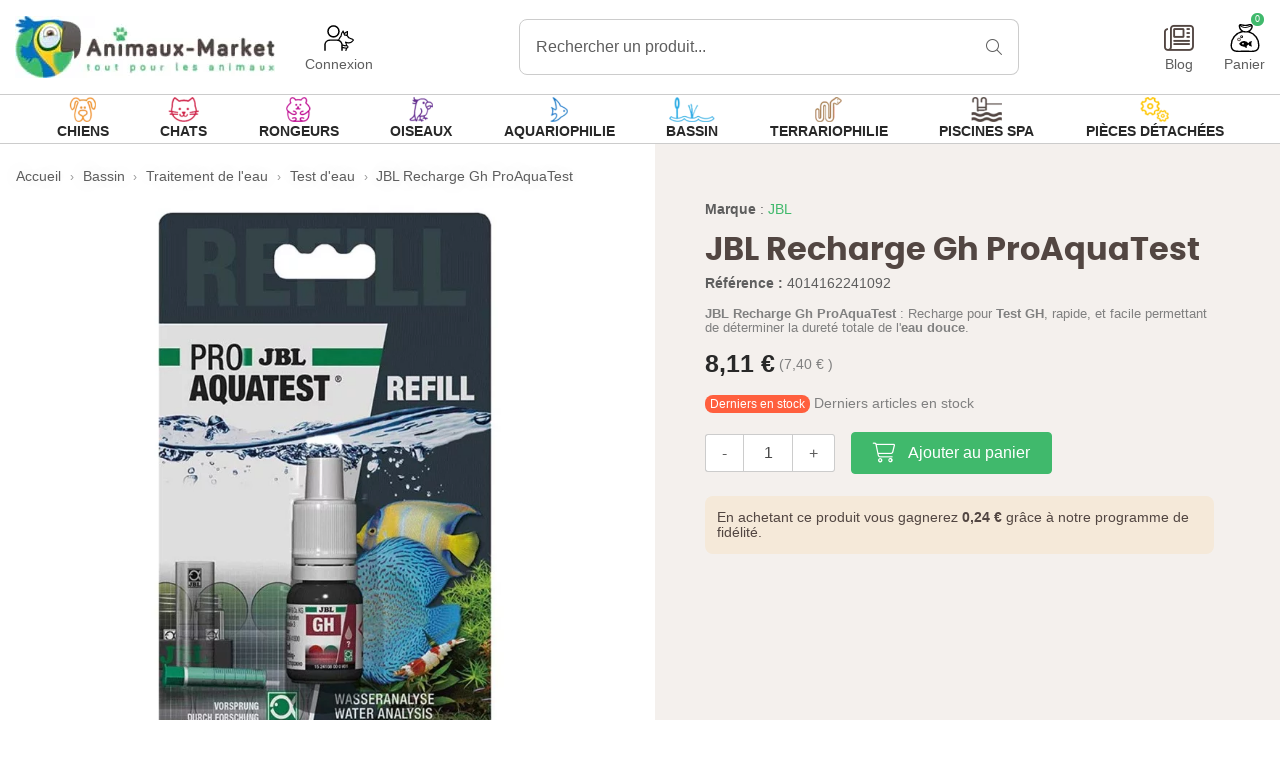

--- FILE ---
content_type: text/html; charset=utf-8
request_url: https://www.animaux-market.com/jbl-recharge-gh-proaquatest-4207.html
body_size: 48339
content:
<!doctype html>
<html lang="fr-FR">

<head>
  
    
  <script src="https://kit.fontawesome.com/665922d3fe.js" crossorigin="anonymous"></script>



  <meta charset="utf-8">


  <meta http-equiv="x-ua-compatible" content="ie=edge">



  <meta property="og:type" content="product">
          <meta property="og:image" content="https://www.animaux-market.com/13483-large_default/jbl-recharge-gh-proaquatest.jpg">
    
          <meta property="product:pretax_price:amount" content="6.758333">
      <meta property="product:pretax_price:currency" content="EUR">
      <meta property="product:price:amount" content="8.11">
      <meta property="product:price:currency" content="EUR">
              <meta property="product:weight:value" content="0.100000">
      <meta property="product:weight:units" content="kg">
    
  <title>JBL Recharge pour test de dureté totale Gh - Animaux-Market</title>
  
    <script data-keepinline="true">
    var ajaxGetProductUrl = '//www.animaux-market.com/module/cdc_googletagmanager/async';
    var ajaxShippingEvent = 1;
    var ajaxPaymentEvent = 1;

/* datalayer */
dataLayer = window.dataLayer || [];
    let cdcDatalayer = {"pageCategory":"product","event":"view_item","ecommerce":{"currency":"EUR","items":[{"item_name":"JBL Recharge Gh ProAquaTest","item_id":"4207","price":"6.76","price_tax_exc":"6.76","price_tax_inc":"8.11","item_brand":"JBL","item_category":"Bassin","item_category2":"Traitement de l'eau","item_category3":"Test d'eau","quantity":1,"google_business_vertical":"retail"}],"value":"6.76"},"userLogged":0,"userId":"guest_683593"};
    dataLayer.push(cdcDatalayer);

/* call to GTM Tag */
(function(w,d,s,l,i){w[l]=w[l]||[];w[l].push({'gtm.start':
new Date().getTime(),event:'gtm.js'});var f=d.getElementsByTagName(s)[0],
j=d.createElement(s),dl=l!='dataLayer'?'&l='+l:'';j.async=true;j.src=
'https://www.googletagmanager.com/gtm.js?id='+i+dl;f.parentNode.insertBefore(j,f);
})(window,document,'script','dataLayer','GTM-NFH4CJ9H');

/* async call to avoid cache system for dynamic data */
dataLayer.push({
  'event': 'datalayer_ready'
});
</script>
   
  <meta name="description" content="Recharge pour le test rapide Gh déterminant la dureté totale dans les aquariums d&#039;eau douce. Livraison gratuite dès 49€. Animaux-Market ">
  <meta name="keywords" content="">
      
        

  
    <script type="application/ld+json">
  {
    "@context": "https://schema.org",
    "@type": "Organization",
    "name" : "Animaux-market",
    "url" : "https://www.animaux-market.com/"
         ,"logo": {
        "@type": "ImageObject",
        "url":"https://www.animaux-market.com/img/logo-1712058507.jpg"
      }
      }
</script>

<script type="application/ld+json">
  {
    "@context": "https://schema.org",
    "@type": "WebPage",
    "isPartOf": {
      "@type": "WebSite",
      "url":  "https://www.animaux-market.com/",
      "name": "Animaux-market"
    },
    "name": "JBL Recharge pour test de dureté totale Gh - Animaux-Market",
    "url":  "https://www.animaux-market.com/jbl-recharge-gh-proaquatest-4207.html"
  }
</script>


  <script type="application/ld+json">
    {
      "@context": "https://schema.org",
      "@type": "BreadcrumbList",
      "itemListElement": [
                  {
            "@type": "ListItem",
            "position": 1,
            "name": "Accueil",
            "item": "https://www.animaux-market.com/"
          },                  {
            "@type": "ListItem",
            "position": 2,
            "name": "Bassin",
            "item": "https://www.animaux-market.com/bassin-exterieur-8"
          },                  {
            "@type": "ListItem",
            "position": 3,
            "name": "Traitement de l&#039;eau",
            "item": "https://www.animaux-market.com/traitement-de-l-eau-de-bassin-161"
          },                  {
            "@type": "ListItem",
            "position": 4,
            "name": "Test d&#039;eau",
            "item": "https://www.animaux-market.com/test-eau-bassin-170"
          },                  {
            "@type": "ListItem",
            "position": 5,
            "name": "JBL Recharge Gh ProAquaTest",
            "item": "https://www.animaux-market.com/jbl-recharge-gh-proaquatest-4207.html"
          }              ]
    }
  </script>
  

  
    <script type="application/ld+json">
{
	"@context": "https://schema.org/",
	"@type": "Product",
	"name": "JBL Recharge Gh ProAquaTest",
	"description": "Recharge pour le test rapide Gh déterminant la dureté totale dans les aquariums d&#039;eau douce. Livraison gratuite dès 49€. Animaux-Market ",
	"category": "Test d&#039;eau",
	"image" :"https://www.animaux-market.com/13483-home_default/jbl-recharge-gh-proaquatest.jpg",
	"sku": "4014162241092",
	"mpn": "4014162241092",
	"gtin13": "4014162241092",
	"brand": {
		"@type": "Brand",
		"name": "JBL"
	},
	"weight": {
			"@context": "https://schema.org",
			"@type": "QuantitativeValue",
			"value": "0.100000",
			"unitCode": "kg"
	},
	"offers": {
		"@type": "Offer",
		"priceCurrency": "EUR",
		"name": "JBL Recharge Gh ProAquaTest",
		"price": "8.11",
		"url": "https://www.animaux-market.com/jbl-recharge-gh-proaquatest-4207.html",
		"priceValidUntil": "2026-02-05",
			"image": ["https://www.animaux-market.com/13483-large_default/jbl-recharge-gh-proaquatest.jpg"],
			"sku": "4014162241092",
		"mpn": "4014162241092",
			"gtin13": "4014162241092",
				"availability": "https://schema.org/InStock",
		"seller": {
			"@type": "Organization",
			"name": "Animaux-market"
		}
	},
	"url": "https://www.animaux-market.com/jbl-recharge-gh-proaquatest-4207.html"
}
</script>

  
      

  
    <meta property="og:title" content="JBL Recharge pour test de dureté totale Gh - Animaux-Market" />
    <meta property="og:description" content="Recharge pour le test rapide Gh déterminant la dureté totale dans les aquariums d&#039;eau douce. Livraison gratuite dès 49€. Animaux-Market " />
    <meta property="og:url" content="https://www.animaux-market.com/jbl-recharge-gh-proaquatest-4207.html" />
    <meta property="og:site_name" content="Animaux-market" />
                            <meta property="og:image" content="https://www.animaux-market.com/13483-large_default/jbl-recharge-gh-proaquatest.jpg"/>
                    



  <meta name="viewport" content="width=device-width, initial-scale=1">



  <link rel="apple-touch-icon" sizes="180x180" href="https://www.animaux-market.com/themes/ukoo/assets/img/favicon/apple-touch-icon.png">
<link rel="icon" type="image/png" sizes="32x32" href="https://www.animaux-market.com/themes/ukoo/assets/img/favicon/favicon-32x32.png">
<link rel="icon" type="image/png" sizes="16x16" href="https://www.animaux-market.com/themes/ukoo/assets/img/favicon/favicon-16x16.png">
<link rel="manifest" href="https://www.animaux-market.com/themes/ukoo/assets/img/favicon/site.webmanifest">
<link rel="mask-icon" href="https://www.animaux-market.com/themes/ukoo/assets/img/favicon/safari-pinned-tab.svg" color="#40b96c">
<link rel="shortcut icon" href="https://www.animaux-market.com/themes/ukoo/assets/img/favicon/favicon.ico">
<meta name="msapplication-TileColor" content="#40b96c">
<meta name="msapplication-config" content="https://www.animaux-market.com/themes/ukoo/assets/img/favicon/browserconfig.xml">
<meta name="theme-color" content="#40b96c">



  


  	


  <script type="text/javascript">
        var ASSearchUrl = "https:\/\/www.animaux-market.com\/module\/pm_advancedsearch4\/advancedsearch4";
        var as4_orderBySalesAsc = "Meilleures ventes en dernier";
        var as4_orderBySalesDesc = "Meilleures ventes en premier";
        var check_bellow = "Veuillez v\u00e9rifier ci-dessous:";
        var connexion = "https:\/\/www.animaux-market.com\/connexion";
        var hiBlogSettings = {"secureKey":"f1b764049b65a7bcd6bff7b1376c7da2","mainPageUrl":"https:\/\/www.animaux-market.com\/blog","currentPage":"product","toc":false,"tocPosition":"top","tocFixed":false};
        var myAccount = "https:\/\/www.animaux-market.com\/mon-compte";
        var orderConfirm = "https:\/\/www.animaux-market.com\/confirmation-commande?id_cart=0&id_module=112&key=e1082e4d7460dbd82816b593e5bfbd9c";
        var orderError = "https:\/\/www.animaux-market.com\/commande?step=3&error=1";
        var p_version = "8.1";
        var p_version_short = "8";
        var prestashop = {"cart":{"products":[],"totals":{"total":{"type":"total","label":"Total","amount":0,"value":"0,00\u00a0\u20ac"},"total_including_tax":{"type":"total","label":"Total TTC","amount":0,"value":"0,00\u00a0\u20ac"},"total_excluding_tax":{"type":"total","label":"Total HT :","amount":0,"value":"0,00\u00a0\u20ac"}},"subtotals":{"products":{"type":"products","label":"Sous-total","amount":0,"value":"0,00\u00a0\u20ac"},"discounts":null,"shipping":{"type":"shipping","label":"Livraison","amount":0,"value":""},"tax":null},"products_count":0,"summary_string":"0 articles","vouchers":{"allowed":1,"added":[]},"discounts":[{"id_cart_rule":null,"id_customer":0,"date_from":"2015-09-30 11:00:00","date_to":"2030-03-28 11:00:00","description":"Pour toute premi\u00e8re commande, Animaux-Market vous offre 5% de remise !","quantity":999992847,"quantity_per_user":1,"priority":1,"partial_use":0,"code":"NOUVO11","minimum_amount":"0.000000","minimum_amount_tax":0,"minimum_amount_currency":1,"minimum_amount_shipping":0,"country_restriction":0,"carrier_restriction":0,"group_restriction":0,"cart_rule_restriction":1,"product_restriction":0,"shop_restriction":0,"free_shipping":0,"reduction_percent":"5.00","reduction_amount":"0.000000","reduction_tax":0,"reduction_currency":1,"reduction_product":0,"reduction_exclude_special":0,"gift_product":0,"gift_product_attribute":0,"highlight":1,"active":1,"date_add":"2015-09-30 11:28:01","date_upd":"2026-01-20 16:20:31","id_lang":null,"name":null,"quantity_for_user":1}],"minimalPurchase":0,"minimalPurchaseRequired":""},"currency":{"id":1,"name":"Euro","iso_code":"EUR","iso_code_num":"0","sign":"\u20ac"},"customer":{"lastname":"","firstname":"","email":"","birthday":"0000-00-00","newsletter":0,"newsletter_date_add":"0000-00-00 00:00:00","optin":0,"website":null,"company":null,"siret":null,"ape":null,"is_logged":false,"gender":{"type":null,"name":null},"addresses":[]},"country":{"id_zone":9,"id_currency":0,"call_prefix":33,"iso_code":"FR","active":"1","contains_states":"0","need_identification_number":"0","need_zip_code":"1","zip_code_format":"NNNNN","display_tax_label":"1","name":"France","id":8},"language":{"name":"Fran\u00e7ais (French)","iso_code":"fr","locale":"fr-FR","language_code":"fr","active":"1","is_rtl":"0","date_format_lite":"d\/m\/Y","date_format_full":"d\/m\/Y H:i:s","id":1},"page":{"title":"","canonical":"https:\/\/www.animaux-market.com\/jbl-recharge-gh-proaquatest-4207.html","meta":{"title":"JBL Recharge pour test de duret\u00e9 totale Gh - Animaux-Market","description":"Recharge pour le test rapide Gh d\u00e9terminant la duret\u00e9 totale dans les aquariums d'eau douce. Livraison gratuite d\u00e8s 49\u20ac. Animaux-Market ","keywords":"","robots":"index"},"page_name":"product","body_classes":{"lang-fr":true,"lang-rtl":false,"country-FR":true,"currency-EUR":true,"layout-full-width":true,"page-product":true,"tax-display-enabled":true,"page-customer-account":false,"product-id-4207":true,"product-JBL Recharge Gh ProAquaTest":true,"product-id-category-170":true,"product-id-manufacturer-36":true,"product-id-supplier-36":true,"product-available-for-order":true},"admin_notifications":[],"password-policy":{"feedbacks":{"0":"Tr\u00e8s faible","1":"Faible","2":"Moyenne","3":"Fort","4":"Tr\u00e8s fort","Straight rows of keys are easy to guess":"Les suites de touches sur le clavier sont faciles \u00e0 deviner","Short keyboard patterns are easy to guess":"Les mod\u00e8les courts sur le clavier sont faciles \u00e0 deviner.","Use a longer keyboard pattern with more turns":"Utilisez une combinaison de touches plus longue et plus complexe.","Repeats like \"aaa\" are easy to guess":"Les r\u00e9p\u00e9titions (ex. : \"aaa\") sont faciles \u00e0 deviner.","Repeats like \"abcabcabc\" are only slightly harder to guess than \"abc\"":"Les r\u00e9p\u00e9titions (ex. : \"abcabcabc\") sont seulement un peu plus difficiles \u00e0 deviner que \"abc\".","Sequences like abc or 6543 are easy to guess":"Les s\u00e9quences (ex. : abc ou 6543) sont faciles \u00e0 deviner.","Recent years are easy to guess":"Les ann\u00e9es r\u00e9centes sont faciles \u00e0 deviner.","Dates are often easy to guess":"Les dates sont souvent faciles \u00e0 deviner.","This is a top-10 common password":"Ce mot de passe figure parmi les 10 mots de passe les plus courants.","This is a top-100 common password":"Ce mot de passe figure parmi les 100 mots de passe les plus courants.","This is a very common password":"Ceci est un mot de passe tr\u00e8s courant.","This is similar to a commonly used password":"Ce mot de passe est similaire \u00e0 un mot de passe couramment utilis\u00e9.","A word by itself is easy to guess":"Un mot seul est facile \u00e0 deviner.","Names and surnames by themselves are easy to guess":"Les noms et les surnoms seuls sont faciles \u00e0 deviner.","Common names and surnames are easy to guess":"Les noms et les pr\u00e9noms courants sont faciles \u00e0 deviner.","Use a few words, avoid common phrases":"Utilisez quelques mots, \u00e9vitez les phrases courantes.","No need for symbols, digits, or uppercase letters":"Pas besoin de symboles, de chiffres ou de majuscules.","Avoid repeated words and characters":"\u00c9viter de r\u00e9p\u00e9ter les mots et les caract\u00e8res.","Avoid sequences":"\u00c9viter les s\u00e9quences.","Avoid recent years":"\u00c9vitez les ann\u00e9es r\u00e9centes.","Avoid years that are associated with you":"\u00c9vitez les ann\u00e9es qui vous sont associ\u00e9es.","Avoid dates and years that are associated with you":"\u00c9vitez les dates et les ann\u00e9es qui vous sont associ\u00e9es.","Capitalization doesn't help very much":"Les majuscules ne sont pas tr\u00e8s utiles.","All-uppercase is almost as easy to guess as all-lowercase":"Un mot de passe tout en majuscules est presque aussi facile \u00e0 deviner qu'un mot de passe tout en minuscules.","Reversed words aren't much harder to guess":"Les mots invers\u00e9s ne sont pas beaucoup plus difficiles \u00e0 deviner.","Predictable substitutions like '@' instead of 'a' don't help very much":"Les substitutions pr\u00e9visibles comme '\"@\" au lieu de \"a\" n'aident pas beaucoup.","Add another word or two. Uncommon words are better.":"Ajoutez un autre mot ou deux. Pr\u00e9f\u00e9rez les mots peu courants."}}},"shop":{"name":"Animaux-market","logo":"https:\/\/www.animaux-market.com\/img\/logo-1712058507.jpg","stores_icon":"https:\/\/www.animaux-market.com\/img\/logo_stores.png","favicon":"https:\/\/www.animaux-market.com\/img\/favicon.ico"},"core_js_public_path":"\/themes\/","urls":{"base_url":"https:\/\/www.animaux-market.com\/","current_url":"https:\/\/www.animaux-market.com\/jbl-recharge-gh-proaquatest-4207.html","shop_domain_url":"https:\/\/www.animaux-market.com","img_ps_url":"https:\/\/www.animaux-market.com\/img\/","img_cat_url":"https:\/\/www.animaux-market.com\/img\/c\/","img_lang_url":"https:\/\/www.animaux-market.com\/img\/l\/","img_prod_url":"https:\/\/www.animaux-market.com\/img\/p\/","img_manu_url":"https:\/\/www.animaux-market.com\/img\/m\/","img_sup_url":"https:\/\/www.animaux-market.com\/img\/su\/","img_ship_url":"https:\/\/www.animaux-market.com\/img\/s\/","img_store_url":"https:\/\/www.animaux-market.com\/img\/st\/","img_col_url":"https:\/\/www.animaux-market.com\/img\/co\/","img_url":"https:\/\/www.animaux-market.com\/themes\/ukoo\/assets\/img\/","css_url":"https:\/\/www.animaux-market.com\/themes\/ukoo\/assets\/css\/","js_url":"https:\/\/www.animaux-market.com\/themes\/ukoo\/assets\/js\/","pic_url":"https:\/\/www.animaux-market.com\/upload\/","theme_assets":"https:\/\/www.animaux-market.com\/themes\/ukoo\/assets\/","theme_dir":"https:\/\/www.animaux-market.com\/themes\/ukoo\/","pages":{"address":"https:\/\/www.animaux-market.com\/adresse","addresses":"https:\/\/www.animaux-market.com\/adresses","authentication":"https:\/\/www.animaux-market.com\/connexion","manufacturer":"https:\/\/www.animaux-market.com\/marques","cart":"https:\/\/www.animaux-market.com\/panier","category":"https:\/\/www.animaux-market.com\/index.php?controller=category","cms":"https:\/\/www.animaux-market.com\/index.php?controller=cms","contact":"https:\/\/www.animaux-market.com\/nous-contacter","discount":"https:\/\/www.animaux-market.com\/reduction","guest_tracking":"https:\/\/www.animaux-market.com\/suivi-commande-invite","history":"https:\/\/www.animaux-market.com\/historique-commandes","identity":"https:\/\/www.animaux-market.com\/identite","index":"https:\/\/www.animaux-market.com\/","my_account":"https:\/\/www.animaux-market.com\/mon-compte","order_confirmation":"https:\/\/www.animaux-market.com\/confirmation-commande","order_detail":"https:\/\/www.animaux-market.com\/index.php?controller=order-detail","order_follow":"https:\/\/www.animaux-market.com\/suivi-commande","order":"https:\/\/www.animaux-market.com\/commande","order_return":"https:\/\/www.animaux-market.com\/index.php?controller=order-return","order_slip":"https:\/\/www.animaux-market.com\/avoirs","pagenotfound":"https:\/\/www.animaux-market.com\/page-introuvable","password":"https:\/\/www.animaux-market.com\/recuperation-mot-de-passe","pdf_invoice":"https:\/\/www.animaux-market.com\/index.php?controller=pdf-invoice","pdf_order_return":"https:\/\/www.animaux-market.com\/index.php?controller=pdf-order-return","pdf_order_slip":"https:\/\/www.animaux-market.com\/index.php?controller=pdf-order-slip","prices_drop":"https:\/\/www.animaux-market.com\/promotions","product":"https:\/\/www.animaux-market.com\/index.php?controller=product","registration":"https:\/\/www.animaux-market.com\/inscription","search":"https:\/\/www.animaux-market.com\/recherche","sitemap":"https:\/\/www.animaux-market.com\/plan-site","stores":"https:\/\/www.animaux-market.com\/magasins","supplier":"https:\/\/www.animaux-market.com\/fournisseurs","new_products":"https:\/\/www.animaux-market.com\/nouveaux-produits","brands":"https:\/\/www.animaux-market.com\/marques","register":"https:\/\/www.animaux-market.com\/inscription","order_login":"https:\/\/www.animaux-market.com\/commande?login=1"},"alternative_langs":[],"actions":{"logout":"https:\/\/www.animaux-market.com\/?mylogout="},"no_picture_image":{"bySize":{"small_default":{"url":"https:\/\/www.animaux-market.com\/img\/p\/fr-default-small_default.jpg","width":98,"height":98},"cart_default":{"url":"https:\/\/www.animaux-market.com\/img\/p\/fr-default-cart_default.jpg","width":125,"height":125},"pdt_180":{"url":"https:\/\/www.animaux-market.com\/img\/p\/fr-default-pdt_180.jpg","width":180,"height":180},"home_default":{"url":"https:\/\/www.animaux-market.com\/img\/p\/fr-default-home_default.jpg","width":250,"height":250},"pdt_300":{"url":"https:\/\/www.animaux-market.com\/img\/p\/fr-default-pdt_300.jpg","width":300,"height":300},"pdt_360":{"url":"https:\/\/www.animaux-market.com\/img\/p\/fr-default-pdt_360.jpg","width":360,"height":360},"medium_default":{"url":"https:\/\/www.animaux-market.com\/img\/p\/fr-default-medium_default.jpg","width":452,"height":452},"pdt_540":{"url":"https:\/\/www.animaux-market.com\/img\/p\/fr-default-pdt_540.jpg","width":540,"height":540},"large_default":{"url":"https:\/\/www.animaux-market.com\/img\/p\/fr-default-large_default.jpg","width":800,"height":800}},"small":{"url":"https:\/\/www.animaux-market.com\/img\/p\/fr-default-small_default.jpg","width":98,"height":98},"medium":{"url":"https:\/\/www.animaux-market.com\/img\/p\/fr-default-pdt_300.jpg","width":300,"height":300},"large":{"url":"https:\/\/www.animaux-market.com\/img\/p\/fr-default-large_default.jpg","width":800,"height":800},"legend":""}},"configuration":{"display_taxes_label":true,"display_prices_tax_incl":true,"is_catalog":false,"show_prices":true,"opt_in":{"partner":false},"quantity_discount":{"type":"discount","label":"Remise sur prix unitaire"},"voucher_enabled":1,"return_enabled":0},"field_required":[],"breadcrumb":{"links":[{"title":"Accueil","url":"https:\/\/www.animaux-market.com\/"},{"title":"Bassin","url":"https:\/\/www.animaux-market.com\/bassin-exterieur-8"},{"title":"Traitement de l'eau","url":"https:\/\/www.animaux-market.com\/traitement-de-l-eau-de-bassin-161"},{"title":"Test d'eau","url":"https:\/\/www.animaux-market.com\/test-eau-bassin-170"},{"title":"JBL Recharge Gh ProAquaTest","url":"https:\/\/www.animaux-market.com\/jbl-recharge-gh-proaquatest-4207.html"}],"count":5},"link":{"protocol_link":"https:\/\/","protocol_content":"https:\/\/"},"time":1768961553,"static_token":"5cc0741504232c4cd4127ab4c7fa7cc8","token":"e93c53e1db5b094e5d8e6d78ead23c29","debug":false};
        var psemailsubscription_subscription = "https:\/\/www.animaux-market.com\/module\/ps_emailsubscription\/subscription";
        var re_position = "inline";
        var re_size = "normal";
        var re_theme = "light";
        var re_version = "1";
        var site_key = "6LeA-QElAAAAAEp4iuzfKoP-5O8yQBR2ZRmvfw47";
        var there_is1 = "Il y a 1 erreur";
        var validate_first = "Je ne suis pas un robot, puis cliquez \u00e0 nouveau sur vous abonner";
        var whitelist_m = "";
        var whitelisted = false;
        var wrong_captcha = "Captcha faux.";
      </script>

<script>
  ukoo_icon_plus='<i class="fal fa-plus-circle mr-1"></i>';
  ukoo_icon_minus='<i class="fal fa-minus-circle mr-1"></i>';
  ukoo_icon_left='<i class="fal fa-angle-left"></i>';
  ukoo_icon_right='<i class="fal fa-angle-right"></i>';
  ukoo_icon_envelope='<i class="fal fa-envelope"></i>';
  ukoo_icon_phone='<i class="fal fa-phone"></i>';
  ukoo_icon_facebook='<i class="fab fa-facebook-f"></i>';
  ukoo_icon_youtube='<i class="fab fa-youtube"></i>';
  ukoo_icon_pinterest='<i class="fab fa-pinterest-p"></i>';
  ukoo_icon_instagram='<i class="fab fa-instagram"></i>';
  ukoo_icon_twitter='<i class="fab fa-twitter"></i>';

  ukoo_txt_readmore_open='Lire la suite';
  ukoo_txt_readmore_close='Réduire';
  ukoo_txt_prev='Précédent';
  ukoo_txt_next='Suivant';

  // Menu mobile
  ukoo_txt_see_all_rubric='Voir toute la gamme';

  // Formulaires
  ukoo_txt_iam_a_professional='Je suis un professionnel';

  ukoo_txt_see_all_my_addresses='Afficher toutes mes adresses'
  ukoo_txt_display_less_addresses="Afficher moins d'adresses"
</script>
		<link rel="stylesheet" href="https://www.animaux-market.com/themes/ukoo/assets/cache/theme-b3f061528.css" media="all">
	
	


	<script>
			var ceFrontendConfig = {"environmentMode":{"edit":false,"wpPreview":false},"is_rtl":false,"breakpoints":{"xs":0,"sm":480,"md":768,"lg":992,"xl":1440,"xxl":1600},"version":"2.9.14.9.1","urls":{"assets":"\/modules\/creativeelements\/views\/"},"productQuickView":0,"settings":{"page":[],"general":{"elementor_global_image_lightbox":"0","elementor_lightbox_enable_counter":"yes","elementor_lightbox_enable_fullscreen":"yes","elementor_lightbox_enable_zoom":"yes","elementor_lightbox_title_src":"title","elementor_lightbox_description_src":"caption"},"editorPreferences":[]},"post":{"id":"4207030101","title":"JBL%20Recharge%20Gh%20ProAquaTest","excerpt":""}};
		</script>
        <link rel="preload" href="/modules/creativeelements/views/lib/ceicons/fonts/ceicons.woff2?8goggd" as="font" type="font/woff2" crossorigin>
        <!--CE-JS-->


  <script>
                var jprestaUpdateCartDirectly = 1;
                var jprestaUseCreativeElements = 1;
                </script><script>
pcRunDynamicModulesJs = function() {
// Autoconf - 2024-03-06T11:16:06+00:00
// blockwishlist
wishlistProductsIdsFixed = new Array();
if (typeof(wishlistProductsIds)!='undefined' && $.isArray(wishlistProductsIds)) {
    $.each(wishlistProductsIds, function(i,p){
        if ($.inArray(parseInt(p.id_product),wishlistProductsIdsFixed) == -1)
            wishlistProductsIdsFixed.push(parseInt(p.id_product))
    });
};   
wishlistProductsIds = wishlistProductsIdsFixed;
$('.addToWishlist').each(function(){
    if ($.inArray(parseInt($(this).attr('rel')),wishlistProductsIdsFixed)!= -1) {
        $(this).addClass('active').addClass('checked');
    } else {
        $(this).removeClass('active').removeClass('checked');
    }
});
// ps_shoppingcart
setTimeout("prestashop.emit('updateCart', {reason: {linkAction: 'refresh'}, resp: {errors:[]}});", 10);
// productcomments
if ($.fn.rating) $('input.star').rating();
if ($.fn.rating) $('.auto-submit-star').rating();
if ($.fn.fancybox) $('.open-comment-form').fancybox({'hideOnContentClick': false});
// creativeelements
// Cart is refreshed from HTML to be faster
// estimateddelivery
if ($(".ed_countdown").length != 0) {
    var time_limit = $(".ed_countdown").data('rest');
    var curr_hour = new Date();
    curr_hour = curr_hour.getHours() + ':' + curr_hour.getMinutes();
    time_limit = time_limit.split(':');
    if (time_limit[0] == 0 && time_limit[1] < 59) {
        time_limit[1]++
    }
    edCountdown();
    var ed_count_color = $(".ed_countdown").css('color')
}

function edCountdown() {
    var time = '';
    time_limit[1] -= 1;
    if (time_limit[1] < 0) {
        time_limit[1] += 60;
        time_limit[0]--;
        if (time_limit[0] < 10 && time_limit[0] > 0) {
            time_limit[0] = '0' + time_limit[0]
        }
        if (time_limit[0] < 1) {
            time = ed_refresh
        }
    }
    if (time_limit[1] < 10 && time_limit[1] > 0) {
        time_limit[1] = '0' + time_limit[1]
    }
    if (time == '') {
        time = (time_limit[0] != 0 ? parseInt(time_limit[0]) + ' ' + ed_hours + ' ' + ed_and + ' ' : '') + (parseInt(time_limit[1]) + ' ' + ed_minutes)
        $(".ed_countdown").html(time);
        setTimeout(function() {
            edCountdown()
        }, 60000)
    } else {
        $(".ed_orderbefore").html(ed_refresh)
    }
}
if (typeof ed_product_placement_init === 'function') {ed_product_placement_init(10);}
};</script><script type="text/javascript">
    
        var psv = 8.1;
        var blog_secure_key = 'f1b764049b65a7bcd6bff7b1376c7da2';
        var blog_front_controller_url = 'https://www.animaux-market.com/blog';
    
</script>



<style>
.prmn_tab_li_content {
    background-color: #fff;
    border-top: 1px solid #ddd;
    color: #555555;
    fill: #555555;
}
.prmn_tabs_li:first-child > .prmn_tab_li_content{
    border-top: 1px solid #dddddd!important;
}
.prmn_tabs_li:last-child {
    border-bottom: 1px solid #ddd;
}



/*------------------------------------------------*/
.ets_prmn_megamenu{
    background: a;
}
.ets_prmn_megamenu_content{
    color: #282828;
    fill: #282828;
    line-height: 48px;
    font-family: ;
    font-size: 14px;
}
.prmn_menus_li > a{
    font-size: 14px;
}
@media (min-width: 768px){
    .prmn_menus_li:hover,.click_open_submenu.open{
        background: a;
    }
    li.prmn_menus_li.prmn_has_sub:hover > a:after{
        background: a;
    }
}


.prmn_menus_li:hover > a,.click_open_submenu.open > a,
#header .prmn_menus_li:hover > a,#header .click_open_submenu.open > a{
    color: #5d5d5d;
    fill: #5d5d5d;
}
.prmn_menus_li{
    font-size: 14px;
}
@media (min-width: 768px){
    li.prmn_menus_li:not(:last-child){
        border-right: 1px solid a!important;
    }
}


.prmn_tab_li_content{
    color: a;
    fill: a;
    background: a;
    border-top: 1px solid a;
}
.prmn_tabs_li.open.prmn_tabs_has_content .prmn_tab_li_content .prmn_tab_name::before{
    border-right-color: a;
}
.preview.mobile li.prmn_menus_li{
    border-bottom-color: a;
}
/* a */
@media (min-width:768px){
    .prmn_tabs_li.open .prmn_tab_li_content,
    .prmn_tabs_li:hover .prmn_tab_li_content{
        color: a;
        fill: a;
        background: a;
    }
}
.prmn_tabs_li.prmn_tabs_has_content:hover .prmn_tab_li_content .prmn_tab_name::before,
.prmn_tabs_li.prmn_tabs_has_content.open .prmn_tab_li_content .prmn_tab_name::before{
    border-color: a;
}
.ets_prmn_block  > .h4{
    color: a;
    fill: a;
    border-bottom: 1px solid a!important;
    font-family: ;
    font-size: 14px
}
.ets_prmn_block .product-desc {
  color: a;
  font-size: 14px;
  font-family: ;
}
.ets_prmn_block  > .h4:hover{
    color: a;
}

.ets_prmn_block,
.ets_prmn_block_content,
.ets_prmn_block p{
    color: a;
}

#header .ets_prmn_block_content a,
.ets_prmn_block_content a{
    color: a;
}
.ets_prmn_block_content .has-sub > a:after{
    border-top-color: a;
}
#header .ets_prmn_block_content a:hover,
.ets_prmn_block_content a:hover{
    color: a;
}
.ets_prmn_block_content .has-sub > a:hover:after{
    border-top-color: a;
}
.ets_prmn_megamenu .prmn_columns_ul{
    background-color: #F4F0ED;
}

.prmn_tabs_li > .prmn_columns_contents_ul,
.ets_prmn_block_content li.has-sub > .ets_prmn_categories{
    background-color: #F4F0ED!important;
}
.prmn_menus_li {
    height: 48px;
}
.prmn_menu_width_fixed .prmn_menus_ul{
    width: 1170px;
    max-width: 100%;
}
.ets_prmn_megamenu.prmn_menu_width_fixed .container{
    width: 1170px;
}
@media (min-width: 1200px){
    .ets_prmn_megamenu.prmn_menu_width_fixed .prmn_menus_li.prmn_sub_align_auto > .prmn_columns_ul{
        width: 1170px!important;
    }
}
.prmn_block_type_product .ets_prmn_block_content a,
#header .prmn_block_type_product .ets_prmn_block_content a{
    color: a;
    font-family: ;
    font-size: 14px;
}
.prmn_block_type_product .ets_prmn_block_content a:hover,
#header .prmn_block_type_product .ets_prmn_block_content a:hover{
    color: a;
}
.prmn_block_type_product .product-price-and-shipping span,
.prmn_blocks_ul .prmn_block_type_product .price.product-price,
.prmn_block_type_product .content_price span {
    color: a;
    font-family: ;
    font-size: 14px;
}
.prmn_block_type_product .product-price-and-shipping .regular-price,
.prmn_block_type_product .content_price .old-price{
    color: a;
    font-size: 14px;
}
.prmn_columns_contents_ul,
.prmn_columns_contents_ul p{
    font-family: ;
    font-size: 13px;
}

.prmn_tabs_li .prmn_tab_li_content {
    font-family: ;
    font-size: 14px;
}

.ets_prmn_block_content{
    font-family: ;
    font-size: 13px
}
.ets_prmn_megamenu .clock-group .base,
.ets_prmn_megamenu .normal-clock .digits .text,
.ets_prmn_megamenu .clock.flip-clock .flap{
    color: #ffffff;
}
.ets_prmn_megamenu .flip-clock .clock-group .digit,
.ets_prmn_megamenu .normal-clock .digits,
.ets_prmn_megamenu .clock.flip-clock .flap:before{
    background:#000000;
    border-color:#000000;
}
@media (max-width: 767px) {
    .ets_prmn_megamenu .prmn_menus_ul .close_menu {
        background: #ffffff;
    }
}
</style>    <link rel="canonical" href="https://www.animaux-market.com/jbl-recharge-gh-proaquatest-4207.html" />


<script type="text/javascript">
	var eo_popin_title = 'Consentement utilisateur';
	var account_accepted = '';
	var newsletter_accepted = '';
	var stock_accepted = '';
	var contact_accepted = '';
	var EO_UC_ACCOUNT_TEXT = '<p>Vos données personnelles sont traitées par nos soins en tant que contrôleur. Ces informations et celles de vos commandes sont traitées principalement pour créer et gérer votre compte, gérer vos commandes et leur suivi, personnaliser vos services, l\'analyse statistique ainsi qu\'à des fins de marketing et de publicité ciblée (connaissance du client, envoi de communications électroniques et profilage publicitaire par combinaison de données).</p><p>Pour connaître et exercer vos droits, y compris le retrait de votre consentement à utiliser les données recueillies par ce formulaire, veuillez consulter notre <a href=\"/content/protection-des-donnees-19\">politique de confidentialité</a>.</p>';
	var EO_UC_NEWSLETTER_TEXT = '<p><a href=\"/content/protection-des-donnees-19\">Informations sur les traitements de données à caractère personnel</a></p>';
	var EO_UC_STOCK_TEXT = '<p>J\'ai pris connaissance et j\'accepte la <a href=\"/content/protection-des-donnees-19\" target=\"_blank\" rel=\"noreferrer noopener\">politique de confidentialité</a>.</p>';
	var EO_UC_CONTACT_TEXT = '<p>En soumettant ce formulaire, j\'accepte que mes données personnelles soient utilisées pour me recontacter dans le cadre de ma demande indiquée dans ce formulaire. Aucun autre traitement ne sera effectué avec mes informations. Pour connaître et exercer vos droits, notamment de retrait de votre consentement à l\'utilisation de données collectées par ce formulaire, veuillez consulter notre <a href=\"/content/protection-des-donnees-19\">politique de confidentialité</a>.</p>';
	var eo_popin_content_confirm = 'Veuillez confirmer que vous acceptez nos règles';
	var EO_UC_ACCOUNT_ENABLE = '1';
	var EO_UC_NEWSLETTER_ENABLE = '';
	var EO_UC_CONTACT_ENABLE = '1';
	var EO_UC_STOCK_ENABLE = '';
	var eo_user_consent_l = [];
    eo_user_consent_l['confirm'] = 'Je confirme';
    eo_user_consent_l['cancel'] = 'Annuler';
    eo_user_consent_l['ok'] = 'OK';
    var EO_SUBMIT_MAILALERT = '1';
</script>




  
</head>

<body id="product" class="lang-fr country-fr currency-eur layout-full-width page-product tax-display-enabled product-id-4207 product-jbl-recharge-gh-proaquatest product-id-category-170 product-id-manufacturer-36 product-id-supplier-36 product-available-for-order ce-kit-1 elementor-page elementor-page-4207030101 ">

  
    <!-- Google Tag Manager (noscript) -->
<noscript><iframe src="https://www.googletagmanager.com/ns.html?id=GTM-NFH4CJ9H"
height="0" width="0" style="display:none;visibility:hidden"></iframe></noscript>
<!-- End Google Tag Manager (noscript) -->

  

  
        

  <div id="page" class="position-relative">
    <main>
      
              

      
        <header id="header" class="l-header">
          	
  <div class="header-banner">
      <div id="dyn69703611d1b9c" class="dynhook pc_hookDisplayBanner_81" data-module="81" data-hook="DisplayBanner" data-hooktype="m" data-hookargs="altern=1^"><div class="loadingempty"></div></div>
  </div>



  <nav class="header-nav visible--desktop">
    <div class="container">
      <div class="row">
        <div class="col-md-4">
            
        </div>
        <div class="col-md-8 d-flex justify-content-end">
            
        </div>
      </div>
    </div>
  </nav>



  <div class="sticky-spacer w-100">
    <div class="header__fixed">
            <div class="h-mobile row no-gutters d-lg-none">
        <div class="h-mobile__left col-auto col-sm-3">
          <div class="row justify-content-start no-gutters h-100 flex-nowrap">
            <div class="col-auto h-100">
              <a id="nav-mobile__opener" href="#" title="Ouvrir le menu" aria-label="Ouvrir le menu">
                <i class="fal fa-bars fa-lg"></i>
              </a>
            </div>
            <div class="col-auto h-100"></div>
          </div>
        </div>
        <div class="h-mobile__logo col col-sm-6">
                    <a href="https://www.animaux-market.com/" class="d-flex align-items-center justify-content-sm-center h-100 px-2 py-1 px-sm-0" aria-label="Retour à la page d'accueil" title="Retour à la page d'accueil">
  <img class="logo" src="https://www.animaux-market.com/themes/ukoo/assets/img/misc/logo.jpg" srcset="https://www.animaux-market.com/themes/ukoo/assets/img/misc/logo@2x.jpg 2x" alt="Animaux-market" width="260" height="62">
</a>
                    </div>
        <div class="h-mobile__right col-3">
          <div class="row justify-content-end no-gutters h-100 flex-nowrap">
            <div class="col-auto h-100">
              <span data-siloing="https://www.animaux-market.com/mon-compte" title="Accéder à mon compte" aria-label="Accéder à mon compte">
                <svg xmlns="http://www.w3.org/2000/svg" class="svg-icon -svg-icon-icon-account  svg-icon--account" aria-hidden="true" role="img" focusable="false"><use xlink:href="/themes/ukoo/assets/img/sprite.svg#svg-icon-account"></use></svg>
              </span>
            </div>
                          <div class="col-auto h-100">
                <div id="_mobile_cart" class="h-100">
                  <span data-siloing="https://www.animaux-market.com/commande" title="Accéder à mon panier" aria-label="Accéder à mon panier">
                  <span class="position-relative">
                    <svg xmlns="http://www.w3.org/2000/svg" class="svg-icon -svg-icon-icon-cart  svg-icon--cart" aria-hidden="true" role="img" focusable="false"><use xlink:href="/themes/ukoo/assets/img/sprite.svg#svg-icon-cart"></use></svg>
                    <span class="cart-products-count position-absolute bg-primary">0</span>
                  </span>
                  </span>
                </div>
              </div>
                      </div>
        </div>
                  <div class="h-mobile__search col-12">
            <!-- Block search module TOP -->

<div class="search-widget"
     data-search-widget data-search-controller-url="//www.animaux-market.com/recherche">
  <form method="get" action="//www.animaux-market.com/recherche" class="w-100">
    <input type="hidden" name="controller" value="search">
        <label for="search_widget_input" class="sr-only">Rechercher un produit...</label>
        <div class="input-group">
          <input id="search_widget_input" class="form-control" type="text" name="s" value=""
                 placeholder="Rechercher un produit..."
                 aria-label="Rechercher un produit...">
          <span class="input-group-append">
              <button type="submit" class="btn bg-white text-body border-left-0 border" aria-label="Rechercher">
                <i class="fal fa-search"></i>
              <span class="d-none">Rechercher</span>
            </button>
            </span>
        </div>
  </form>
</div>
<!-- /Block search module TOP -->

          </div>
              </div>
          </div>
  </div>

    <div class="h-desktop visible--desktop">
    <div class="container">
      <div class="row align-items-center">
        <div class="h-desktop__logo col-3 col-lg-auto py-3">
                    <a href="https://www.animaux-market.com/" class="d-block" aria-label="Retour à la page d'accueil" title="Retour à la page d'accueil">
  <img class="logo" src="https://www.animaux-market.com/themes/ukoo/assets/img/misc/logo.jpg" srcset="https://www.animaux-market.com/themes/ukoo/assets/img/misc/logo@2x.jpg 2x" alt="Animaux-market" width="260" height="62">
</a>
                    </div>
        <!-- Block search module TOP -->

<div class="search-widget"
     data-search-widget data-search-controller-url="//www.animaux-market.com/recherche">
  <form method="get" action="//www.animaux-market.com/recherche" class="w-100">
    <input type="hidden" name="controller" value="search">
        <label for="search_widget_input" class="sr-only">Rechercher un produit...</label>
        <div class="input-group">
          <input id="search_widget_input" class="form-control" type="text" name="s" value=""
                 placeholder="Rechercher un produit..."
                 aria-label="Rechercher un produit...">
          <span class="input-group-append">
              <button type="submit" class="btn bg-white text-body border-left-0 border" aria-label="Rechercher">
                <i class="fal fa-search"></i>
              <span class="d-none">Rechercher</span>
            </button>
            </span>
        </div>
  </form>
</div>
<!-- /Block search module TOP -->
<div id="dyn69703611d29d7" class="dynhook pc_displayTop_8" data-module="8" data-hook="displayTop" data-hooktype="w" data-hookargs=""><div class="loadingempty"></div><div id="_desktop_user_info" class="col col-lg-auto text-center order-3 visible--desktop">
  <p class="user-info mb-0 h-100">
    <span class="dropleft d-block h-100">
        <span data-siloing="https://www.animaux-market.com/mon-compte" class="d-flex flex-lg-column align-items-center justify-content-center text-decoration-none p-2 p-lg-0 h-100 text-black"
           title="Voir mon compte client" aria-label="Voir mon compte client" rel="nofollow">
            <svg xmlns="http://www.w3.org/2000/svg" class="svg-icon -svg-icon-icon-account  svg-icon--account -big text-dark" aria-hidden="true" role="img" focusable="false"><use xlink:href="/themes/ukoo/assets/img/sprite.svg#svg-icon-account"></use></svg><span class="d-none d-lg-block mt-1 small">Connexion</span>
        </span>
        <span class="dropdown-menu small py-0 mt-0" aria-labelledby="dropdownMenuLink">
          <a class="dropdown-item py-2" href="https://www.animaux-market.com/mon-compte"><i class="fal fa-user-circle mr-2"></i>Mon compte</a>
                          <a class="dropdown-item py-2" href="https://www.animaux-market.com/historique-commandes"><i class="fal fa-cubes mr-2"></i>Mes commandes</a>
                        <span class="dropdown-divider d-block my-0"></span>
          <a class="dropdown-item py-2 text-danger" href="https://www.animaux-market.com/?mylogout="><i class="fal fa-sign-out mr-2"></i>Déconnexion</a>
        </span>
    </span>

      </p>
</div>
</div><div id="_desktop_cart" class="col col-lg-auto text-center order-4 visible--desktop">
  <p class="blockcart cart-preview mb-0 h-100 inactive"
     data-refresh-url="//www.animaux-market.com/module/ps_shoppingcart/ajax">
    <span rel="nofollow" data-siloing="//www.animaux-market.com/panier?action=show" class="d-flex flex-lg-column align-items-center justify-content-center text-decoration-none p-2 p-lg-0 h-100 text-black" title="Voir mon panier" aria-label="Voir mon panier"><span class="position-relative"><svg xmlns="http://www.w3.org/2000/svg" class="svg-icon -svg-icon-icon-cart  svg-icon--cart -big text-dark" aria-hidden="true" role="img" focusable="false"><use xlink:href="/themes/ukoo/assets/img/sprite.svg#svg-icon-cart"></use></svg><span class="cart-products-count position-absolute bg-primary">0</span></span><span class="d-none d-lg-block mt-1 small">Panier</span></span>
  </p>
</div>

                        <div class="col col-lg-auto text-center order-2 visible--desktop">
                  <span data-siloing="/blog" class="d-flex flex-lg-column align-items-center justify-content-center text-decoration-none p-2 p-lg-0 h-100 text-black">
                      <i class="fal fa-newspaper -big text-dark"></i>
                      <span class="d-none d-lg-block mt-1 small">Blog</span>
                  </span>
              </div>
                </div>
    </div>
  </div>
  <div id="nav_wrapper">
    <div class="container">
      <nav id="main_menu">
              <div class="ets_prmn_megamenu
    ets_transition_default
    ets_transition_mobile_fullscreen
         prmn_no_sticky_mobile     prmn_center_sticky     no_menu_bg_active     prmn_menu_width_auto     hover     ">
        <div class="ets_prmn_megamenu_content">
            <div class="container px-0">
                <div class="ets_prmn_megamenu_content_content">
                                                                <ul class="prmn_menus_ul clicktext_show_submenu auto">
        <li class="close_menu">
            <div class="pull-left">
                Menu
            </div>
            <div id="nav-mobile__closer" class="pull-right">
                Fermer
                <i class="fal fa-times fa-lg"></i>
                            </div>
        </li>
                    <li class="prmn_menus_li prmn_sub_align_auto prmn_has_sub hover "
                >
                <a  href="https://www.animaux-market.com/boutique-chien-en-ligne-3"
                        style="">
                    <span class="prmn_menu_content_title"  style="text-transform: uppercase; font-weight: bolder;">
                                                    <span class="prmn_menu_content_title-img"><img src="https://www.animaux-market.com/img/ets_prettymenu/PRMN_Menumenu_img_linkpTfRjsf5nM4h.jpg" title="" alt="" height="40" /></span>
                                                Chiens
                                                                    </span>
                </a>
                                                                            <span class="arrow closed">
                            <svg class="arrow_desktop" width="16" height="16" viewBox="0 0 1792 1792" xmlns="http://www.w3.org/2000/svg"><path d="M1395 736q0 13-10 23l-466 466q-10 10-23 10t-23-10l-466-466q-10-10-10-23t10-23l50-50q10-10 23-10t23 10l393 393 393-393q10-10 23-10t23 10l50 50q10 10 10 23z"/></svg>
                            <i class="ets_svg mobile">
                                <svg class="plus" width="16" height="16" viewBox="0 0 1792 1792" xmlns="http://www.w3.org/2000/svg"><path d="M1600 736v192q0 40-28 68t-68 28h-416v416q0 40-28 68t-68 28h-192q-40 0-68-28t-28-68v-416h-416q-40 0-68-28t-28-68v-192q0-40 28-68t68-28h416v-416q0-40 28-68t68-28h192q40 0 68 28t28 68v416h416q40 0 68 28t28 68z"></path></svg>
                                <svg class="minus" width="16" height="16" viewBox="0 0 1792 1792" xmlns="http://www.w3.org/2000/svg"><path d="M1600 736v192q0 40-28 68t-68 28h-1216q-40 0-68-28t-28-68v-192q0-40 28-68t68-28h1216q40 0 68 28t28 68z"></path></svg>
                            </i>
                        </span>
                                                                <ul class="prmn_columns_ul"
                            style="
                                    width:100%;
                                                                         background-image:url('https://www.animaux-market.com/img/ets_prettymenu/PRMN_Menubackground_image7cbVXstBErpr.jpg');
                                    background-position:bottom right;
                                    background-size:" >
                                                            <li class="prmn_columns_li column_size_3  prmn_has_sub">
                                                                            <ul class="prmn_blocks_ul">
                                                                                            <li data-id-block="3" class="prmn_blocks_li">
                                                            <div class="ets_prmn_block prmn_block_type_category">
                <span class="h4" style=" font-weight: bolder; border-bottom:none!important"><a href="https://www.animaux-market.com/alimentation-canine-11">Alimentation</a></span>
                <div class="ets_prmn_block_content">
                                    <ul class="ets_prmn_categories">
                    <li >
                <a href="https://www.animaux-market.com/croquettes-chien-belcando-23">Croquettes Belcando</a>
                            </li>
                    <li >
                <a href="https://www.animaux-market.com/croquette-bewi-dog-24">Croquettes Bewi Dog</a>
                            </li>
                    <li >
                <a href="https://www.animaux-market.com/croquettes-octave-271">Croquettes Octave</a>
                            </li>
                    <li >
                <a href="https://www.animaux-market.com/croquettes-edgard-cooper-280">Croquettes Edgard Cooper</a>
                            </li>
                    <li >
                <a href="https://www.animaux-market.com/croquettes-ownat-352">Croquettes Ownat</a>
                            </li>
                    <li >
                <a href="https://www.animaux-market.com/croquettes-orijen--286">Croquettes Orijen</a>
                            </li>
                    <li >
                <a href="https://www.animaux-market.com/croquettes-brit-fresh-315">Croquettes Brit Fresh</a>
                            </li>
                    <li >
                <a href="https://www.animaux-market.com/alimentation-chiot-29">Alimentation chiot</a>
                            </li>
                    <li >
                <a href="https://www.animaux-market.com/alimentation-chien-sensiblesurpoids-302">Alimentation chien sensible/surpoids</a>
                            </li>
                    <li >
                <a href="https://www.animaux-market.com/alimentation-senior-301">Alimentation Senior</a>
                            </li>
                    <li >
                <a href="https://www.animaux-market.com/croquettes-sans-cereales-303">Croquettes sans céréales</a>
                            </li>
                    <li >
                <a href="https://www.animaux-market.com/pate-pour-chien-28">Paté pour chien</a>
                            </li>
                    <li >
                <a href="https://www.animaux-market.com/croquettes-chien-era-339">Croquettes ERA</a>
                            </li>
                    <li >
                <a href="https://www.animaux-market.com/croquettes-veterinaire-353">GAMME VETERINAIRE</a>
                            </li>
            </ul>
                       </div>
    </div>
    <div class="clearfix"></div>
   
                                                </li>
                                                                                            <li data-id-block="4" class="prmn_blocks_li">
                                                            <div class="ets_prmn_block prmn_block_type_category">
                <span class="h4" style=" font-weight: bolder; border-bottom:none!important"><a href="https://www.animaux-market.com/friandises-12">Friandises</a></span>
                <div class="ets_prmn_block_content">
                                    <ul class="ets_prmn_categories">
                    <li >
                <a href="https://www.animaux-market.com/petites-friandises-31">Petites friandises</a>
                            </li>
                    <li >
                <a href="https://www.animaux-market.com/friandises-dentaires-313">Friandises dentaires</a>
                            </li>
                    <li >
                <a href="https://www.animaux-market.com/batonnets-314">Bâtonnets</a>
                            </li>
                    <li >
                <a href="https://www.animaux-market.com/os-pour-chien-32">Os</a>
                            </li>
                    <li >
                <a href="https://www.animaux-market.com/nourriture-bio-pour-chien-33">Bio et nature</a>
                            </li>
                    <li >
                <a href="https://www.animaux-market.com/complement-alimentaire-chien-arthrose-30">Compléments alimentaires</a>
                            </li>
            </ul>
                       </div>
    </div>
    <div class="clearfix"></div>
   
                                                </li>
                                                                                    </ul>
                                                                    </li>
                                                            <li class="prmn_columns_li column_size_3  prmn_has_sub">
                                                                            <ul class="prmn_blocks_ul">
                                                                                            <li data-id-block="5" class="prmn_blocks_li">
                                                            <div class="ets_prmn_block prmn_block_type_category">
                <span class="h4" style=" font-weight: bolder; border-bottom:none!important"><a href="https://www.animaux-market.com/shampoing-sec-pour-chien-14">Hygiène, soins et accessoires</a></span>
                <div class="ets_prmn_block_content">
                                    <ul class="ets_prmn_categories">
                    <li >
                <a href="https://www.animaux-market.com/shampoing-pour-chien-41">Shampooings</a>
                            </li>
                    <li >
                <a href="https://www.animaux-market.com/nettoyant-oreille-chien-42">Soin des oreilles, yeux, du pelage</a>
                            </li>
                    <li >
                <a href="https://www.animaux-market.com/dentifrice-chien-43">Hygiène bucco-dentaire</a>
                            </li>
                    <li >
                <a href="https://www.animaux-market.com/brosse-pour-chien-44">Brosses, Peignes, Ciseaux</a>
                            </li>
                    <li >
                <a href="https://www.animaux-market.com/nourriture-bio-pour-chien-33">Bio et nature</a>
                            </li>
                    <li >
                <a href="https://www.animaux-market.com/sante-vet-346">Santé/VET</a>
                            </li>
                    <li >
                <a href="https://www.animaux-market.com/culotte-pour-chien-45">Divers</a>
                            </li>
            </ul>
                       </div>
    </div>
    <div class="clearfix"></div>
   
                                                </li>
                                                                                            <li data-id-block="81" class="prmn_blocks_li">
                                                            <div class="ets_prmn_block prmn_block_type_html">
                <span class="h4" style=" font-weight: bolder; border-bottom:none!important"><a href="https://www.animaux-market.com/antiparasitaire-chien-21">Antiparasitaires</a></span>
                <div class="ets_prmn_block_content">
                                
                       </div>
    </div>
    <div class="clearfix"></div>
   
                                                </li>
                                                                                            <li data-id-block="7" class="prmn_blocks_li">
                                                            <div class="ets_prmn_block prmn_block_type_category">
                <span class="h4" style=" font-weight: bolder; border-bottom:none!important"><a href="https://www.animaux-market.com/gamelle-pour-chien-16">Gamelles, distributeurs</a></span>
                <div class="ets_prmn_block_content">
                                    <ul class="ets_prmn_categories">
                    <li >
                <a href="https://www.animaux-market.com/gamelle-chien-49">Gamelles</a>
                            </li>
                    <li >
                <a href="https://www.animaux-market.com/distributeur-croquette-50">Distributeurs de nourriture et eau</a>
                            </li>
                    <li >
                <a href="https://www.animaux-market.com/conteneur-croquettes-chien-68">Conteneurs</a>
                            </li>
            </ul>
                       </div>
    </div>
    <div class="clearfix"></div>
   
                                                </li>
                                                                                            <li data-id-block="82" class="prmn_blocks_li">
                                                            <div class="ets_prmn_block prmn_block_type_html">
                <span class="h4" style=" font-weight: bolder; border-bottom:none!important"><a href="https://www.animaux-market.com/accessoire-chien-20">Accessoires chiens</a></span>
                <div class="ets_prmn_block_content">
                                
                       </div>
    </div>
    <div class="clearfix"></div>
   
                                                </li>
                                                                                            <li data-id-block="85" class="prmn_blocks_li">
                                                            <div class="ets_prmn_block prmn_block_type_html">
                <span class="h4" style=" font-weight: bolder; border-bottom:none!important"><a href="https://www.animaux-market.com/croquettes-veterinaire-353">Gamme vétérinaire</a></span>
                <div class="ets_prmn_block_content">
                                
                       </div>
    </div>
    <div class="clearfix"></div>
   
                                                </li>
                                                                                    </ul>
                                                                    </li>
                                                            <li class="prmn_columns_li column_size_3  prmn_has_sub">
                                                                            <ul class="prmn_blocks_ul">
                                                                                            <li data-id-block="8" class="prmn_blocks_li">
                                                            <div class="ets_prmn_block prmn_block_type_category">
                <span class="h4" style=" font-weight: bolder; border-bottom:none!important"><a href="https://www.animaux-market.com/jouet-pour-chien-18">Jouets</a></span>
                <div class="ets_prmn_block_content">
                                    <ul class="ets_prmn_categories">
                    <li >
                <a href="https://www.animaux-market.com/jouets-a-mordre-56">Jouets à mordre</a>
                            </li>
                    <li >
                <a href="https://www.animaux-market.com/cordes-57">Cordes</a>
                            </li>
                    <li >
                <a href="https://www.animaux-market.com/peluche-pour-chien-58">Peluches</a>
                            </li>
                    <li >
                <a href="https://www.animaux-market.com/jeu-educatif-pour-chien-59">Jeux éducatif</a>
                            </li>
                    <li >
                <a href="https://www.animaux-market.com/balles-jeux-d-exterieur-60">Balles, Jeux d&#039;extérieur</a>
                            </li>
            </ul>
                       </div>
    </div>
    <div class="clearfix"></div>
   
                                                </li>
                                                                                            <li data-id-block="9" class="prmn_blocks_li">
                                                            <div class="ets_prmn_block prmn_block_type_category">
                <span class="h4" style=" font-weight: bolder; border-bottom:none!important"><a href="https://www.animaux-market.com/cage-pour-chien-19">Transport</a></span>
                <div class="ets_prmn_block_content">
                                    <ul class="ets_prmn_categories">
                    <li >
                <a href="https://www.animaux-market.com/cage-transport-chien-61">Cage de transport</a>
                            </li>
                    <li >
                <a href="https://www.animaux-market.com/sac-transport-chien-62">Sacs de transport</a>
                            </li>
                    <li >
                <a href="https://www.animaux-market.com/equipement-voiture-64">Equipement voiture</a>
                            </li>
                    <li >
                <a href="https://www.animaux-market.com/accessoires--65">Accessoires</a>
                            </li>
            </ul>
                       </div>
    </div>
    <div class="clearfix"></div>
   
                                                </li>
                                                                                            <li data-id-block="83" class="prmn_blocks_li">
                                                            <div class="ets_prmn_block prmn_block_type_html">
                <span class="h4" style=" font-weight: bolder; border-bottom:none!important"><a href="https://www.animaux-market.com/corbeilles-coussins-17">Corbeilles, coussins</a></span>
                <div class="ets_prmn_block_content">
                                
                       </div>
    </div>
    <div class="clearfix"></div>
   
                                                </li>
                                                                                            <li data-id-block="84" class="prmn_blocks_li">
                                                            <div class="ets_prmn_block prmn_block_type_html">
                <span class="h4" style=" font-weight: bolder; border-bottom:none!important"><a href="https://www.animaux-market.com/harnais-chien-13">Colliers, laisses, harnais</a></span>
                <div class="ets_prmn_block_content">
                                
                       </div>
    </div>
    <div class="clearfix"></div>
   
                                                </li>
                                                                                            <li data-id-block="12" class="prmn_blocks_li">
                                                            <div class="ets_prmn_block prmn_block_type_category">
                <span class="h4" style=" font-weight: bolder; border-bottom:none!important"><a href="https://www.animaux-market.com/vetements-pour-chien-22">Vêtements</a></span>
                <div class="ets_prmn_block_content">
                                                       </div>
    </div>
    <div class="clearfix"></div>
   
                                                </li>
                                                                                            <li data-id-block="43" class="prmn_blocks_li">
                                                            <div class="ets_prmn_block prmn_block_type_html">
                <span class="h4" style=" font-weight: bolder; border-bottom:none!important"><a href="https://www.animaux-market.com/promos_chien-319">Promos</a></span>
                <div class="ets_prmn_block_content">
                                <p>  </p>
                       </div>
    </div>
    <div class="clearfix"></div>
   
                                                </li>
                                                                                    </ul>
                                                                    </li>
                                                    </ul>
                                                </li>
                    <li class="prmn_menus_li prmn_sub_align_auto prmn_has_sub hover "
                >
                <a  href="https://www.animaux-market.com/boutique-pour-chat-4"
                        style="">
                    <span class="prmn_menu_content_title"  style="text-transform: uppercase; font-weight: bolder;">
                                                    <span class="prmn_menu_content_title-img"><img src="https://www.animaux-market.com/img/ets_prettymenu/PRMN_Menumenu_img_linkeg437Num6IZ7.jpg" title="" alt="" height="40" /></span>
                                                Chats
                                                                    </span>
                </a>
                                                                            <span class="arrow closed">
                            <svg class="arrow_desktop" width="16" height="16" viewBox="0 0 1792 1792" xmlns="http://www.w3.org/2000/svg"><path d="M1395 736q0 13-10 23l-466 466q-10 10-23 10t-23-10l-466-466q-10-10-10-23t10-23l50-50q10-10 23-10t23 10l393 393 393-393q10-10 23-10t23 10l50 50q10 10 10 23z"/></svg>
                            <i class="ets_svg mobile">
                                <svg class="plus" width="16" height="16" viewBox="0 0 1792 1792" xmlns="http://www.w3.org/2000/svg"><path d="M1600 736v192q0 40-28 68t-68 28h-416v416q0 40-28 68t-68 28h-192q-40 0-68-28t-28-68v-416h-416q-40 0-68-28t-28-68v-192q0-40 28-68t68-28h416v-416q0-40 28-68t68-28h192q40 0 68 28t28 68v416h416q40 0 68 28t28 68z"></path></svg>
                                <svg class="minus" width="16" height="16" viewBox="0 0 1792 1792" xmlns="http://www.w3.org/2000/svg"><path d="M1600 736v192q0 40-28 68t-68 28h-1216q-40 0-68-28t-28-68v-192q0-40 28-68t68-28h1216q40 0 68 28t28 68z"></path></svg>
                            </i>
                        </span>
                                                                <ul class="prmn_columns_ul"
                            style="
                                    width:100%;
                                                                         background-image:url('https://www.animaux-market.com/img/ets_prettymenu/PRMN_Menubackground_imageQhcid9FdsaLQ.jpg');
                                    background-position:top right;
                                    background-size:" >
                                                            <li class="prmn_columns_li column_size_3  prmn_has_sub">
                                                                            <ul class="prmn_blocks_ul">
                                                                                            <li data-id-block="19" class="prmn_blocks_li">
                                                            <div class="ets_prmn_block prmn_block_type_category">
                <span class="h4" style=" border-bottom:none!important"><a href="https://www.animaux-market.com/alimentation-chat-74">Alimentation</a></span>
                <div class="ets_prmn_block_content">
                                    <ul class="ets_prmn_categories">
                    <li >
                <a href="https://www.animaux-market.com/croquettes-leonardo-85">Croquettes Leonardo</a>
                            </li>
                    <li >
                <a href="https://www.animaux-market.com/croquettes-bewi-cat-291">Croquettes Bewi Cat</a>
                            </li>
                    <li >
                <a href="https://www.animaux-market.com/croquettes-era-centurion-341">Croquettes ERA Centurion</a>
                            </li>
                    <li >
                <a href="https://www.animaux-market.com/alimentation-chaton-304">Alimentation chaton</a>
                            </li>
                    <li >
                <a href="https://www.animaux-market.com/alimentation-chat-sensiblesurpoids-305">Alimentation chat sensible/surpoids</a>
                            </li>
                    <li >
                <a href="https://www.animaux-market.com/alimentation-chat-sterilise-306">Alimentation chat stérilisé</a>
                            </li>
                    <li >
                <a href="https://www.animaux-market.com/boites-pochons-alimentation-humide-pour-chats-89">Boîtes, pochons alimentation humide pour chats</a>
                            </li>
                    <li >
                <a href="https://www.animaux-market.com/complement-alimentaire-chat-90">Compléments alimentaires</a>
                            </li>
                    <li >
                <a href="https://www.animaux-market.com/friandise-pour-chat-91">Friandises</a>
                            </li>
            </ul>
                       </div>
    </div>
    <div class="clearfix"></div>
   
                                                </li>
                                                                                            <li data-id-block="20" class="prmn_blocks_li">
                                                            <div class="ets_prmn_block prmn_block_type_category">
                <span class="h4" style=" border-bottom:none!important"><a href="https://www.animaux-market.com/shampoing-chat-76">Hygiène, soins et accessoires</a></span>
                <div class="ets_prmn_block_content">
                                    <ul class="ets_prmn_categories">
                    <li >
                <a href="https://www.animaux-market.com/produits-hygiene-chat-95">Soin des oreilles, yeux, du pelage</a>
                            </li>
                    <li >
                <a href="https://www.animaux-market.com/shampoing-anti-puce-chat-96">Shampooings</a>
                            </li>
                    <li >
                <a href="https://www.animaux-market.com/dentifrice-pour-chat-97">Hygiène bucco-dentaire</a>
                            </li>
                    <li >
                <a href="https://www.animaux-market.com/peigne-pour-chat-99">Brosses, peignes, ciseaux</a>
                            </li>
            </ul>
                       </div>
    </div>
    <div class="clearfix"></div>
   
                                                </li>
                                                                                    </ul>
                                                                    </li>
                                                            <li class="prmn_columns_li column_size_3  prmn_has_sub">
                                                                            <ul class="prmn_blocks_ul">
                                                                                            <li data-id-block="21" class="prmn_blocks_li">
                                                            <div class="ets_prmn_block prmn_block_type_category">
                <span class="h4" style=" border-bottom:none!important"><a href="https://www.animaux-market.com/antiparasitaire-chat-77">Antiparasitaires</a></span>
                <div class="ets_prmn_block_content">
                                    <ul class="ets_prmn_categories">
                    <li >
                <a href="https://www.animaux-market.com/pipette-anti-puce-chat-100">Pipettes et spray</a>
                            </li>
                    <li >
                <a href="https://www.animaux-market.com/colliers-divers-101">Colliers / Divers</a>
                            </li>
            </ul>
                       </div>
    </div>
    <div class="clearfix"></div>
   
                                                </li>
                                                                                            <li data-id-block="22" class="prmn_blocks_li">
                                                            <div class="ets_prmn_block prmn_block_type_category">
                <span class="h4" style=" border-bottom:none!important"><a href="https://www.animaux-market.com/accessoire-chat-78">Accessoires chats</a></span>
                <div class="ets_prmn_block_content">
                                    <ul class="ets_prmn_categories">
                    <li >
                <a href="https://www.animaux-market.com/chatiere-pour-chat-102">Chatières pour chats</a>
                            </li>
                    <li >
                <a href="https://www.animaux-market.com/herbe-a-chat-103">Divers</a>
                            </li>
                    <li >
                <a href="https://www.animaux-market.com/gamelle-chat-104">Gamelles, distributeurs</a>
                            </li>
            </ul>
                       </div>
    </div>
    <div class="clearfix"></div>
   
                                                </li>
                                                                                            <li data-id-block="23" class="prmn_blocks_li">
                                                            <div class="ets_prmn_block prmn_block_type_category">
                <span class="h4" style=" border-bottom:none!important"><a href="https://www.animaux-market.com/maison-de-toilette-chat-79">Litières</a></span>
                <div class="ets_prmn_block_content">
                                    <ul class="ets_prmn_categories">
                    <li >
                <a href="https://www.animaux-market.com/maison-de-toilette-chat-105">Maisons de toilette et bacs</a>
                            </li>
                    <li >
                <a href="https://www.animaux-market.com/litiere-pour-chat-106">Litières et accessoires</a>
                            </li>
            </ul>
                       </div>
    </div>
    <div class="clearfix"></div>
   
                                                </li>
                                                                                            <li data-id-block="24" class="prmn_blocks_li">
                                                            <div class="ets_prmn_block prmn_block_type_category">
                <span class="h4" style=" border-bottom:none!important"><a href="https://www.animaux-market.com/Griffoir-80">Arbres à chat, griffoirs</a></span>
                <div class="ets_prmn_block_content">
                                    <ul class="ets_prmn_categories">
                    <li >
                <a href="https://www.animaux-market.com/arbre-a-chat-107">Arbres à chats</a>
                            </li>
                    <li >
                <a href="https://www.animaux-market.com/griffoir-chat-108">Griffoirs</a>
                            </li>
            </ul>
                       </div>
    </div>
    <div class="clearfix"></div>
   
                                                </li>
                                                                                    </ul>
                                                                    </li>
                                                            <li class="prmn_columns_li column_size_3  prmn_has_sub">
                                                                            <ul class="prmn_blocks_ul">
                                                                                            <li data-id-block="25" class="prmn_blocks_li">
                                                            <div class="ets_prmn_block prmn_block_type_category">
                <span class="h4" style=" border-bottom:none!important"><a href="https://www.animaux-market.com/jouet-pour-chat-81">Jouets</a></span>
                <div class="ets_prmn_block_content">
                                    <ul class="ets_prmn_categories">
                    <li >
                <a href="https://www.animaux-market.com/balles-109">Balles</a>
                            </li>
                    <li >
                <a href="https://www.animaux-market.com/cannes-a-peche--289">Cannes à pêche</a>
                            </li>
                    <li >
                <a href="https://www.animaux-market.com/jouet-souris-pour-chat-110">Souris, peluches</a>
                            </li>
                    <li >
                <a href="https://www.animaux-market.com/jouets-interactifs-111">Jouets interactifs</a>
                            </li>
            </ul>
                       </div>
    </div>
    <div class="clearfix"></div>
   
                                                </li>
                                                                                            <li data-id-block="26" class="prmn_blocks_li">
                                                            <div class="ets_prmn_block prmn_block_type_html">
                <span class="h4" style=" border-bottom:none!important"><a href="https://www.animaux-market.com/harnais-pour-chat-75">Colliers, laisses, harnais</a></span>
                <div class="ets_prmn_block_content">
                                
                       </div>
    </div>
    <div class="clearfix"></div>
   
                                                </li>
                                                                                            <li data-id-block="27" class="prmn_blocks_li">
                                                            <div class="ets_prmn_block prmn_block_type_html">
                <span class="h4" style=" border-bottom:none!important"><a href="https://www.animaux-market.com/caisse-de-transport-chat-82">Transport</a></span>
                <div class="ets_prmn_block_content">
                                
                       </div>
    </div>
    <div class="clearfix"></div>
   
                                                </li>
                                                                                            <li data-id-block="28" class="prmn_blocks_li">
                                                            <div class="ets_prmn_block prmn_block_type_html">
                <span class="h4" style=" border-bottom:none!important"><a href="https://www.animaux-market.com/corbeille-a-chat-83">Corbeilles, coussins</a></span>
                <div class="ets_prmn_block_content">
                                
                       </div>
    </div>
    <div class="clearfix"></div>
   
                                                </li>
                                                                                            <li data-id-block="29" class="prmn_blocks_li">
                                                            <div class="ets_prmn_block prmn_block_type_html">
                <span class="h4" style=" border-bottom:none!important"><a href="https://www.animaux-market.com/produit-bio-pour-chat-84">Bio et nature</a></span>
                <div class="ets_prmn_block_content">
                                
                       </div>
    </div>
    <div class="clearfix"></div>
   
                                                </li>
                                                                                            <li data-id-block="30" class="prmn_blocks_li">
                                                            <div class="ets_prmn_block prmn_block_type_html">
                <span class="h4" style=" font-weight: bolder; border-bottom:none!important"><a href="https://www.animaux-market.com/promos_chat-320">Promos</a></span>
                <div class="ets_prmn_block_content">
                                
                       </div>
    </div>
    <div class="clearfix"></div>
   
                                                </li>
                                                                                    </ul>
                                                                    </li>
                                                    </ul>
                                                </li>
                    <li class="prmn_menus_li prmn_sub_align_auto prmn_has_sub hover "
                >
                <a  href="https://www.animaux-market.com/rongeur-5"
                        style="">
                    <span class="prmn_menu_content_title"  style="text-transform: uppercase; font-weight: bolder;">
                                                    <span class="prmn_menu_content_title-img"><img src="https://www.animaux-market.com/img/ets_prettymenu/PRMN_Menumenu_img_linkv5zpmgnwXw4H.jpg" title="" alt="" height="40" /></span>
                                                Rongeurs
                                                                    </span>
                </a>
                                                                            <span class="arrow closed">
                            <svg class="arrow_desktop" width="16" height="16" viewBox="0 0 1792 1792" xmlns="http://www.w3.org/2000/svg"><path d="M1395 736q0 13-10 23l-466 466q-10 10-23 10t-23-10l-466-466q-10-10-10-23t10-23l50-50q10-10 23-10t23 10l393 393 393-393q10-10 23-10t23 10l50 50q10 10 10 23z"/></svg>
                            <i class="ets_svg mobile">
                                <svg class="plus" width="16" height="16" viewBox="0 0 1792 1792" xmlns="http://www.w3.org/2000/svg"><path d="M1600 736v192q0 40-28 68t-68 28h-416v416q0 40-28 68t-68 28h-192q-40 0-68-28t-28-68v-416h-416q-40 0-68-28t-28-68v-192q0-40 28-68t68-28h416v-416q0-40 28-68t68-28h192q40 0 68 28t28 68v416h416q40 0 68 28t28 68z"></path></svg>
                                <svg class="minus" width="16" height="16" viewBox="0 0 1792 1792" xmlns="http://www.w3.org/2000/svg"><path d="M1600 736v192q0 40-28 68t-68 28h-1216q-40 0-68-28t-28-68v-192q0-40 28-68t68-28h1216q40 0 68 28t28 68z"></path></svg>
                            </i>
                        </span>
                                                                <ul class="prmn_columns_ul"
                            style="
                                    width:100%;
                                                                         background-image:url('https://www.animaux-market.com/img/ets_prettymenu/PRMN_Menubackground_imageDoHX78K3jhXp.jpg');
                                    background-position:top right;
                                    background-size:" >
                                                            <li class="prmn_columns_li column_size_3  prmn_has_sub">
                                                                            <ul class="prmn_blocks_ul">
                                                                                            <li data-id-block="31" class="prmn_blocks_li">
                                                            <div class="ets_prmn_block prmn_block_type_category">
                <span class="h4" style=" border-bottom:none!important"><a href="https://www.animaux-market.com/tout-pour-le-lapin-202">Lapin</a></span>
                <div class="ets_prmn_block_content">
                                    <ul class="ets_prmn_categories">
                    <li >
                <a href="https://www.animaux-market.com/alimentation-lapin-211">Alimentation</a>
                            </li>
                    <li >
                <a href="https://www.animaux-market.com/friandise-lapin-212">Friandise &amp; Complément</a>
                            </li>
                    <li >
                <a href="https://www.animaux-market.com/produit-pour-lapin-213">Hygiène &amp; Soins</a>
                            </li>
                    <li >
                <a href="https://www.animaux-market.com/accessoire-cage-lapin-214">Accessoires</a>
                            </li>
                    <li >
                <a href="https://www.animaux-market.com/cage-transport-lapin-210">Cage &amp; Transport</a>
                            </li>
            </ul>
                       </div>
    </div>
    <div class="clearfix"></div>
   
                                                </li>
                                                                                            <li data-id-block="32" class="prmn_blocks_li">
                                                            <div class="ets_prmn_block prmn_block_type_category">
                <span class="h4" style=" border-bottom:none!important"><a href="https://www.animaux-market.com/materiel-cochon-d-inde-203">Cobaye / Cochon d'Inde</a></span>
                <div class="ets_prmn_block_content">
                                    <ul class="ets_prmn_categories">
                    <li >
                <a href="https://www.animaux-market.com/cage-cobaye-215">Cage &amp; Transport</a>
                            </li>
                    <li >
                <a href="https://www.animaux-market.com/nourriture-cobaye-216">Alimentation</a>
                            </li>
                    <li >
                <a href="https://www.animaux-market.com/vitamine-cobaye-217">Friandise &amp; Complément</a>
                            </li>
                    <li >
                <a href="https://www.animaux-market.com/toilettage-cochon-d-inde-218">Hygiène &amp; Soins</a>
                            </li>
                    <li >
                <a href="https://www.animaux-market.com/accessoire-rongeur-219">Accessoires</a>
                            </li>
            </ul>
                       </div>
    </div>
    <div class="clearfix"></div>
   
                                                </li>
                                                                                            <li data-id-block="33" class="prmn_blocks_li">
                                                            <div class="ets_prmn_block prmn_block_type_category">
                <span class="h4" style=" border-bottom:none!important"><a href="https://www.animaux-market.com/tout-pour-le-rat-204">Rat</a></span>
                <div class="ets_prmn_block_content">
                                    <ul class="ets_prmn_categories">
                    <li >
                <a href="https://www.animaux-market.com/cage-rat-domestique-220">Cage &amp; Transport</a>
                            </li>
                    <li >
                <a href="https://www.animaux-market.com/alimentation-rat-domestique-221">Alimentation</a>
                            </li>
                    <li >
                <a href="https://www.animaux-market.com/friandise-pour-rat-222">Friandise &amp; Complément</a>
                            </li>
                    <li >
                <a href="https://www.animaux-market.com/litiere-pour-rat-domestique-223">Hygiène &amp; Soins</a>
                            </li>
                    <li >
                <a href="https://www.animaux-market.com/accessoire-rat-domestique-224">Accessoires</a>
                            </li>
            </ul>
                       </div>
    </div>
    <div class="clearfix"></div>
   
                                                </li>
                                                                                    </ul>
                                                                    </li>
                                                            <li class="prmn_columns_li column_size_3  prmn_has_sub">
                                                                            <ul class="prmn_blocks_ul">
                                                                                            <li data-id-block="34" class="prmn_blocks_li">
                                                            <div class="ets_prmn_block prmn_block_type_category">
                <span class="h4" style=" border-bottom:none!important"><a href="https://www.animaux-market.com/materiel-hamster-205">Hamster</a></span>
                <div class="ets_prmn_block_content">
                                    <ul class="ets_prmn_categories">
                    <li >
                <a href="https://www.animaux-market.com/cage-hamster-225">Cage &amp; Transport</a>
                            </li>
                    <li >
                <a href="https://www.animaux-market.com/accessoire-cage-hamster-226">Accessoires pour cages</a>
                            </li>
                    <li >
                <a href="https://www.animaux-market.com/nourriture-pour-hamster-227">Alimentation</a>
                            </li>
                    <li >
                <a href="https://www.animaux-market.com/friandise-hamster-228">Friandise &amp; Complément</a>
                            </li>
                    <li >
                <a href="https://www.animaux-market.com/toilette-pour-hamster-229">Hygiène &amp; Soins</a>
                            </li>
                    <li >
                <a href="https://www.animaux-market.com/jouet-pour-hamster-231">Jouet</a>
                            </li>
            </ul>
                       </div>
    </div>
    <div class="clearfix"></div>
   
                                                </li>
                                                                                            <li data-id-block="35" class="prmn_blocks_li">
                                                            <div class="ets_prmn_block prmn_block_type_category">
                <span class="h4" style=" border-bottom:none!important"><a href="https://www.animaux-market.com/nourriture-gerbille-206">Petit rongeurs, souris, gerbille</a></span>
                <div class="ets_prmn_block_content">
                                    <ul class="ets_prmn_categories">
                    <li >
                <a href="https://www.animaux-market.com/cage-pour-gerbille-232">Cage &amp; Transport</a>
                            </li>
                    <li >
                <a href="https://www.animaux-market.com/alimentation-gerbille-233">Alimentation</a>
                            </li>
                    <li >
                <a href="https://www.animaux-market.com/friandise-gerbille-234">Friandise &amp; Complément</a>
                            </li>
                    <li >
                <a href="https://www.animaux-market.com/accessoire-gerbille-236">Accessoires</a>
                            </li>
                    <li >
                <a href="https://www.animaux-market.com/jouet-gerbille-237">Jouet</a>
                            </li>
                    <li >
                <a href="https://www.animaux-market.com/produits-hygiene-soin-petit-rongeur-235">Hygiène &amp; Soins</a>
                            </li>
            </ul>
                       </div>
    </div>
    <div class="clearfix"></div>
   
                                                </li>
                                                                                    </ul>
                                                                    </li>
                                                            <li class="prmn_columns_li column_size_3  prmn_has_sub">
                                                                            <ul class="prmn_blocks_ul">
                                                                                            <li data-id-block="36" class="prmn_blocks_li">
                                                            <div class="ets_prmn_block prmn_block_type_category">
                <span class="h4" style=" border-bottom:none!important"><a href="https://www.animaux-market.com/materiel-furet-207">Furet</a></span>
                <div class="ets_prmn_block_content">
                                    <ul class="ets_prmn_categories">
                    <li >
                <a href="https://www.animaux-market.com/cage-ferplast-furet-238">Cage &amp; Transport</a>
                            </li>
                    <li >
                <a href="https://www.animaux-market.com/jouet-furet-239">Accessoires &amp; Jouets</a>
                            </li>
                    <li >
                <a href="https://www.animaux-market.com/furet-alimentation-240">Alimentation &amp; Friandises</a>
                            </li>
                    <li >
                <a href="https://www.animaux-market.com/litiere-furet-241">Hygiène &amp; Soins</a>
                            </li>
            </ul>
                       </div>
    </div>
    <div class="clearfix"></div>
   
                                                </li>
                                                                                            <li data-id-block="37" class="prmn_blocks_li">
                                                            <div class="ets_prmn_block prmn_block_type_category">
                <span class="h4" style=" border-bottom:none!important"><a href="https://www.animaux-market.com/cage-pour-chinchilla-208">Chinchilla</a></span>
                <div class="ets_prmn_block_content">
                                    <ul class="ets_prmn_categories">
                    <li >
                <a href="https://www.animaux-market.com/cage-chinchilla-242">Cage &amp; Transport</a>
                            </li>
                    <li >
                <a href="https://www.animaux-market.com/chinchilla-nourriture-243">Alimentation</a>
                            </li>
                    <li >
                <a href="https://www.animaux-market.com/friandise-pour-chinchilla-244">Friandises</a>
                            </li>
                    <li >
                <a href="https://www.animaux-market.com/sable-pour-chinchilla-245">Hygiène &amp; Soins</a>
                            </li>
                    <li >
                <a href="https://www.animaux-market.com/accessoire-chinchilla-246">Accessoires</a>
                            </li>
            </ul>
                       </div>
    </div>
    <div class="clearfix"></div>
   
                                                </li>
                                                                                            <li data-id-block="38" class="prmn_blocks_li">
                                                            <div class="ets_prmn_block prmn_block_type_html">
                <span class="h4" style=" border-bottom:none!important"><a href="https://www.animaux-market.com/foin-rongeur-209">Litière, foin, paille</a></span>
                <div class="ets_prmn_block_content">
                                
                       </div>
    </div>
    <div class="clearfix"></div>
   
                                                </li>
                                                                                            <li data-id-block="51" class="prmn_blocks_li">
                                                            <div class="ets_prmn_block prmn_block_type_html">
                <span class="h4" style=" border-bottom:none!important"><a href="https://www.animaux-market.com/promos_rongeurs-321">Promos</a></span>
                <div class="ets_prmn_block_content">
                                
                       </div>
    </div>
    <div class="clearfix"></div>
   
                                                </li>
                                                                                    </ul>
                                                                    </li>
                                                    </ul>
                                                </li>
                    <li class="prmn_menus_li prmn_sub_align_auto prmn_has_sub hover "
                >
                <a  href="https://www.animaux-market.com/boutique-pour-oiseaux-6"
                        style="">
                    <span class="prmn_menu_content_title"  style="text-transform: uppercase; font-weight: bolder;">
                                                    <span class="prmn_menu_content_title-img"><img src="https://www.animaux-market.com/img/ets_prettymenu/PRMN_Menumenu_img_linkfL8L9ni6fIFn.jpg" title="" alt="" height="40" /></span>
                                                Oiseaux
                                                                    </span>
                </a>
                                                                            <span class="arrow closed">
                            <svg class="arrow_desktop" width="16" height="16" viewBox="0 0 1792 1792" xmlns="http://www.w3.org/2000/svg"><path d="M1395 736q0 13-10 23l-466 466q-10 10-23 10t-23-10l-466-466q-10-10-10-23t10-23l50-50q10-10 23-10t23 10l393 393 393-393q10-10 23-10t23 10l50 50q10 10 10 23z"/></svg>
                            <i class="ets_svg mobile">
                                <svg class="plus" width="16" height="16" viewBox="0 0 1792 1792" xmlns="http://www.w3.org/2000/svg"><path d="M1600 736v192q0 40-28 68t-68 28h-416v416q0 40-28 68t-68 28h-192q-40 0-68-28t-28-68v-416h-416q-40 0-68-28t-28-68v-192q0-40 28-68t68-28h416v-416q0-40 28-68t68-28h192q40 0 68 28t28 68v416h416q40 0 68 28t28 68z"></path></svg>
                                <svg class="minus" width="16" height="16" viewBox="0 0 1792 1792" xmlns="http://www.w3.org/2000/svg"><path d="M1600 736v192q0 40-28 68t-68 28h-1216q-40 0-68-28t-28-68v-192q0-40 28-68t68-28h1216q40 0 68 28t28 68z"></path></svg>
                            </i>
                        </span>
                                                                <ul class="prmn_columns_ul"
                            style="
                                    width:100%;
                                                                         background-image:url('https://www.animaux-market.com/img/ets_prettymenu/PRMN_Menubackground_imageUH1ypvnCXcgn.jpg');
                                    background-position:top right;
                                    background-size:" >
                                                            <li class="prmn_columns_li column_size_3  prmn_has_sub">
                                                                            <ul class="prmn_blocks_ul">
                                                                                            <li data-id-block="44" class="prmn_blocks_li">
                                                            <div class="ets_prmn_block prmn_block_type_category">
                <span class="h4" style=" border-bottom:none!important"><a href="https://www.animaux-market.com/cage-oiseau-ferplast-247">Cage</a></span>
                <div class="ets_prmn_block_content">
                                    <ul class="ets_prmn_categories">
                    <li >
                <a href="https://www.animaux-market.com/cage-pour-canaris-253">Canaris</a>
                            </li>
                    <li >
                <a href="https://www.animaux-market.com/cage-pour-oiseaux-exotiques-254">Oiseaux Exotiques</a>
                            </li>
                    <li >
                <a href="https://www.animaux-market.com/cage-perruche-255">Perruche</a>
                            </li>
                    <li >
                <a href="https://www.animaux-market.com/cage-grande-perruche-256">Grande Perruche, Perroquet</a>
                            </li>
            </ul>
                       </div>
    </div>
    <div class="clearfix"></div>
   
                                                </li>
                                                                                            <li data-id-block="45" class="prmn_blocks_li">
                                                            <div class="ets_prmn_block prmn_block_type_category">
                <span class="h4" style=" border-bottom:none!important"><a href="https://www.animaux-market.com/accessoire-cage-oiseaux-248">Accessoires</a></span>
                <div class="ets_prmn_block_content">
                                    <ul class="ets_prmn_categories">
                    <li >
                <a href="https://www.animaux-market.com/perchoir-oiseau-258">Perchoirs</a>
                            </li>
                    <li >
                <a href="https://www.animaux-market.com/abreuvoir-oiseaux-259">Mangeoires, abreuvoirs</a>
                            </li>
                    <li >
                <a href="https://www.animaux-market.com/baignoire-pour-oiseaux-cage-260">Baignoires</a>
                            </li>
                    <li >
                <a href="https://www.animaux-market.com/nid-grande-perruche-261">Nid</a>
                            </li>
                    <li >
                <a href="https://www.animaux-market.com/accessoire-oiseaux-262">Divers</a>
                            </li>
            </ul>
                       </div>
    </div>
    <div class="clearfix"></div>
   
                                                </li>
                                                                                    </ul>
                                                                    </li>
                                                            <li class="prmn_columns_li column_size_3  prmn_has_sub">
                                                                            <ul class="prmn_blocks_ul">
                                                                                            <li data-id-block="46" class="prmn_blocks_li">
                                                            <div class="ets_prmn_block prmn_block_type_category">
                <span class="h4" style=" border-bottom:none!important"><a href="https://www.animaux-market.com/alimentation-oiseau-249">Alimentation, friandises</a></span>
                <div class="ets_prmn_block_content">
                                    <ul class="ets_prmn_categories">
                    <li >
                <a href="https://www.animaux-market.com/nourriture-pour-canari-263">Canaris</a>
                            </li>
                    <li >
                <a href="https://www.animaux-market.com/alimentation-oiseaux-exotiques-264">Oiseaux Exotiques</a>
                            </li>
                    <li >
                <a href="https://www.animaux-market.com/alimentation-perruche-265">Perruche</a>
                            </li>
                    <li >
                <a href="https://www.animaux-market.com/friandise-pour-oiseaux-266">Divers Oiseaux</a>
                            </li>
                    <li >
                <a href="https://www.animaux-market.com/alimentation-perroquet-267">Grande Perruche, Perroquet</a>
                            </li>
            </ul>
                       </div>
    </div>
    <div class="clearfix"></div>
   
                                                </li>
                                                                                            <li data-id-block="47" class="prmn_blocks_li">
                                                            <div class="ets_prmn_block prmn_block_type_html">
                <span class="h4" style=" border-bottom:none!important"><a href="https://www.animaux-market.com/vitamine-pour-oiseaux-250">Soins et complément</a></span>
                <div class="ets_prmn_block_content">
                                
                       </div>
    </div>
    <div class="clearfix"></div>
   
                                                </li>
                                                                                    </ul>
                                                                    </li>
                                                            <li class="prmn_columns_li column_size_3  prmn_has_sub">
                                                                            <ul class="prmn_blocks_ul">
                                                                                            <li data-id-block="48" class="prmn_blocks_li">
                                                            <div class="ets_prmn_block prmn_block_type_html">
                <span class="h4" style=" border-bottom:none!important"><a href="https://www.animaux-market.com/jouet-pour-oiseaux-251">Jouets</a></span>
                <div class="ets_prmn_block_content">
                                
                       </div>
    </div>
    <div class="clearfix"></div>
   
                                                </li>
                                                                                            <li data-id-block="49" class="prmn_blocks_li">
                                                            <div class="ets_prmn_block prmn_block_type_html">
                <span class="h4" style=" border-bottom:none!important"><a href="https://www.animaux-market.com/sable-anise-pour-oiseaux-252">Sable, feuilles sablées</a></span>
                <div class="ets_prmn_block_content">
                                
                       </div>
    </div>
    <div class="clearfix"></div>
   
                                                </li>
                                                                                            <li data-id-block="50" class="prmn_blocks_li">
                                                            <div class="ets_prmn_block prmn_block_type_html">
                <span class="h4" style=" border-bottom:none!important"><a href="https://www.animaux-market.com/promos_oiseaux-322">Promos</a></span>
                <div class="ets_prmn_block_content">
                                
                       </div>
    </div>
    <div class="clearfix"></div>
   
                                                </li>
                                                                                    </ul>
                                                                    </li>
                                                    </ul>
                                                </li>
                    <li class="prmn_menus_li prmn_sub_align_auto prmn_has_sub hover "
                >
                <a  href="https://www.animaux-market.com/magasin-aquariophilie-7"
                        style="">
                    <span class="prmn_menu_content_title"  style="text-transform: uppercase; font-weight: bolder;">
                                                    <span class="prmn_menu_content_title-img"><img src="https://www.animaux-market.com/img/ets_prettymenu/PRMN_Menumenu_img_link371tNXiJ2AFi.jpg" title="" alt="" height="40" /></span>
                                                Aquariophilie
                                                                    </span>
                </a>
                                                                            <span class="arrow closed">
                            <svg class="arrow_desktop" width="16" height="16" viewBox="0 0 1792 1792" xmlns="http://www.w3.org/2000/svg"><path d="M1395 736q0 13-10 23l-466 466q-10 10-23 10t-23-10l-466-466q-10-10-10-23t10-23l50-50q10-10 23-10t23 10l393 393 393-393q10-10 23-10t23 10l50 50q10 10 10 23z"/></svg>
                            <i class="ets_svg mobile">
                                <svg class="plus" width="16" height="16" viewBox="0 0 1792 1792" xmlns="http://www.w3.org/2000/svg"><path d="M1600 736v192q0 40-28 68t-68 28h-416v416q0 40-28 68t-68 28h-192q-40 0-68-28t-28-68v-416h-416q-40 0-68-28t-28-68v-192q0-40 28-68t68-28h416v-416q0-40 28-68t68-28h192q40 0 68 28t28 68v416h416q40 0 68 28t28 68z"></path></svg>
                                <svg class="minus" width="16" height="16" viewBox="0 0 1792 1792" xmlns="http://www.w3.org/2000/svg"><path d="M1600 736v192q0 40-28 68t-68 28h-1216q-40 0-68-28t-28-68v-192q0-40 28-68t68-28h1216q40 0 68 28t28 68z"></path></svg>
                            </i>
                        </span>
                                                                <ul class="prmn_columns_ul"
                            style="
                                    width:100%;
                                                                         background-image:url('https://www.animaux-market.com/img/ets_prettymenu/PRMN_Menubackground_imageXeb023jvDZ6v.jpg');
                                    background-position:top right;
                                    background-size:" >
                                                            <li class="prmn_columns_li column_size_3  prmn_has_sub">
                                                                            <ul class="prmn_blocks_ul">
                                                                                            <li data-id-block="52" class="prmn_blocks_li">
                                                            <div class="ets_prmn_block prmn_block_type_html">
                <span class="h4" style=" border-bottom:none!important"><a href="https://www.animaux-market.com/aquarium-pour-poisson-113">Aquariums</a></span>
                <div class="ets_prmn_block_content">
                                
                       </div>
    </div>
    <div class="clearfix"></div>
   
                                                </li>
                                                                                            <li data-id-block="53" class="prmn_blocks_li">
                                                            <div class="ets_prmn_block prmn_block_type_category">
                <span class="h4" style=" border-bottom:none!important"><a href="https://www.animaux-market.com/pompe-pour-aquarium-114">Filtration, pompes à eau</a></span>
                <div class="ets_prmn_block_content">
                                    <ul class="ets_prmn_categories">
                    <li >
                <a href="https://www.animaux-market.com/filtre-externe-aquarium-124">Filtre externe</a>
                            </li>
                    <li >
                <a href="https://www.animaux-market.com/filtre-interne-aquarium-125">Filtre interne</a>
                            </li>
                    <li >
                <a href="https://www.animaux-market.com/pompe-a-eau-aquarium-126">Pompe à eau</a>
                            </li>
                    <li >
                <a href="https://www.animaux-market.com/vpc-aquariophilie-128">Accessoires</a>
                            </li>
            </ul>
                       </div>
    </div>
    <div class="clearfix"></div>
   
                                                </li>
                                                                                            <li data-id-block="54" class="prmn_blocks_li">
                                                            <div class="ets_prmn_block prmn_block_type_category">
                <span class="h4" style=" border-bottom:none!important"><a href="https://www.animaux-market.com/charbon-actif-aquarium-115">Masses de filtration</a></span>
                <div class="ets_prmn_block_content">
                                    <ul class="ets_prmn_categories">
                    <li >
                <a href="https://www.animaux-market.com/eheim-129">Eheim</a>
                            </li>
                    <li >
                <a href="https://www.animaux-market.com/aquarium-jbl-130">JBL</a>
                            </li>
                    <li >
                <a href="https://www.animaux-market.com/juwel-131">Juwel</a>
                            </li>
                    <li >
                <a href="https://www.animaux-market.com/aquarium-ferplast-133">Ferplast</a>
                            </li>
                    <li >
                <a href="https://www.animaux-market.com/aquatlantis-134">Autres</a>
                            </li>
            </ul>
                       </div>
    </div>
    <div class="clearfix"></div>
   
                                                </li>
                                                                                            <li data-id-block="55" class="prmn_blocks_li">
                                                            <div class="ets_prmn_block prmn_block_type_category">
                <span class="h4" style=" border-bottom:none!important"><a href="https://www.animaux-market.com/decor-aquarium-123">Décoration</a></span>
                <div class="ets_prmn_block_content">
                                    <ul class="ets_prmn_categories">
                    <li >
                <a href="https://www.animaux-market.com/decoration-pour-aquarium-157">Décors divers</a>
                            </li>
                    <li >
                <a href="https://www.animaux-market.com/sable-et-gravier-290">Sable et gravier</a>
                            </li>
                    <li >
                <a href="https://www.animaux-market.com/plante-artificielle-aquarium-158">Plantes</a>
                            </li>
            </ul>
                       </div>
    </div>
    <div class="clearfix"></div>
   
                                                </li>
                                                                                    </ul>
                                                                    </li>
                                                            <li class="prmn_columns_li column_size_3  prmn_has_sub">
                                                                            <ul class="prmn_blocks_ul">
                                                                                            <li data-id-block="56" class="prmn_blocks_li">
                                                            <div class="ets_prmn_block prmn_block_type_category">
                <span class="h4" style=" border-bottom:none!important"><a href="https://www.animaux-market.com/nourriture-poisson-rouge-118">Alimentation</a></span>
                <div class="ets_prmn_block_content">
                                    <ul class="ets_prmn_categories">
                    <li >
                <a href="https://www.animaux-market.com/nourriture-cichlides-142">Cichlidés</a>
                            </li>
                    <li >
                <a href="https://www.animaux-market.com/nourriture-pour-poisson-de-fond-143">Aliments de fond</a>
                            </li>
                    <li >
                <a href="https://www.animaux-market.com/nourriture-poisson-exotique-144">Exotiques</a>
                            </li>
                    <li >
                <a href="https://www.animaux-market.com/nourriture-pour-poisson-rouge-145">Eau froide</a>
                            </li>
                    <li >
                <a href="https://www.animaux-market.com/accessoire-eau-de-mer-146">Eau de mer</a>
                            </li>
            </ul>
                       </div>
    </div>
    <div class="clearfix"></div>
   
                                                </li>
                                                                                            <li data-id-block="57" class="prmn_blocks_li">
                                                            <div class="ets_prmn_block prmn_block_type_category">
                <span class="h4" style=" border-bottom:none!important"><a href="https://www.animaux-market.com/co2-pour-aquarium-116">Technique</a></span>
                <div class="ets_prmn_block_content">
                                    <ul class="ets_prmn_categories">
                    <li >
                <a href="https://www.animaux-market.com/kit-co2-pour-aquarium-135">Kit CO2</a>
                            </li>
                    <li >
                <a href="https://www.animaux-market.com/osmoseur-aquarium-136">UV-C, osmoseur, ozonisateur</a>
                            </li>
            </ul>
                       </div>
    </div>
    <div class="clearfix"></div>
   
                                                </li>
                                                                                            <li data-id-block="58" class="prmn_blocks_li">
                                                            <div class="ets_prmn_block prmn_block_type_category">
                <span class="h4" style=" border-bottom:none!important"><a href="https://www.animaux-market.com/accessoire-aquarium-119">Accessoires</a></span>
                <div class="ets_prmn_block_content">
                                    <ul class="ets_prmn_categories">
                    <li >
                <a href="https://www.animaux-market.com/chauffage-pour-aquarium-147">Chauffage, refroidisseur</a>
                            </li>
                    <li >
                <a href="https://www.animaux-market.com/nettoyage-entretien-148">Nettoyage, entretien</a>
                            </li>
                    <li >
                <a href="https://www.animaux-market.com/distributeur-nourriture-poisson-149">Distributeur de nourriture</a>
                            </li>
                    <li >
                <a href="https://www.animaux-market.com/pompe-air-aquarium-150">Pompe à air</a>
                            </li>
                    <li >
                <a href="https://www.animaux-market.com/tuyau-288">Tuyau</a>
                            </li>
                    <li >
                <a href="https://www.animaux-market.com/thermometre-aquarium-151">Divers</a>
                            </li>
            </ul>
                       </div>
    </div>
    <div class="clearfix"></div>
   
                                                </li>
                                                                                    </ul>
                                                                    </li>
                                                            <li class="prmn_columns_li column_size_3  prmn_has_sub">
                                                                            <ul class="prmn_blocks_ul">
                                                                                            <li data-id-block="59" class="prmn_blocks_li">
                                                            <div class="ets_prmn_block prmn_block_type_category">
                <span class="h4" style=" border-bottom:none!important"><a href="https://www.animaux-market.com/produit-pour-aquarium-120">Traitement et contrôle de l'eau</a></span>
                <div class="ets_prmn_block_content">
                                    <ul class="ets_prmn_categories">
                    <li >
                <a href="https://www.animaux-market.com/bacterie-pour-aquarium-152">Bactéries, conditionneurs d&#039;eau</a>
                            </li>
                    <li >
                <a href="https://www.animaux-market.com/anti-algues-aquarium-153">Anti algues, nitrates et phosphates</a>
                            </li>
                    <li >
                <a href="https://www.animaux-market.com/malette-test-eau-aquarium-154">Test d&#039;eau</a>
                            </li>
                    <li >
                <a href="https://www.animaux-market.com/tests-traitements-eau-de-mer-307">Tests / Traitements eau de mer</a>
                            </li>
            </ul>
                       </div>
    </div>
    <div class="clearfix"></div>
   
                                                </li>
                                                                                            <li data-id-block="60" class="prmn_blocks_li">
                                                            <div class="ets_prmn_block prmn_block_type_html">
                <span class="h4" style=" border-bottom:none!important"><a href="https://www.animaux-market.com/eclairage-aquarium-117">Éclairage</a></span>
                <div class="ets_prmn_block_content">
                                
                       </div>
    </div>
    <div class="clearfix"></div>
   
                                                </li>
                                                                                            <li data-id-block="61" class="prmn_blocks_li">
                                                            <div class="ets_prmn_block prmn_block_type_html">
                <span class="h4" style=" border-bottom:none!important"><a href="https://www.animaux-market.com/produits-soin-poisson-121">Soins des poissons</a></span>
                <div class="ets_prmn_block_content">
                                
                       </div>
    </div>
    <div class="clearfix"></div>
   
                                                </li>
                                                                                            <li data-id-block="62" class="prmn_blocks_li">
                                                            <div class="ets_prmn_block prmn_block_type_html">
                <span class="h4" style=" border-bottom:none!important"><a href="https://www.animaux-market.com/engrais-pour-aquarium-122">Engrais</a></span>
                <div class="ets_prmn_block_content">
                                
                       </div>
    </div>
    <div class="clearfix"></div>
   
                                                </li>
                                                                                            <li data-id-block="63" class="prmn_blocks_li">
                                                            <div class="ets_prmn_block prmn_block_type_html">
                <span class="h4" style=" border-bottom:none!important"><a href="https://www.animaux-market.com/bonnes-affaires-310">Bonnes affaires</a></span>
                <div class="ets_prmn_block_content">
                                
                       </div>
    </div>
    <div class="clearfix"></div>
   
                                                </li>
                                                                                            <li data-id-block="64" class="prmn_blocks_li">
                                                            <div class="ets_prmn_block prmn_block_type_html">
                <span class="h4" style=" border-bottom:none!important"><a href="https://www.animaux-market.com/promos_poissons-323">Promos</a></span>
                <div class="ets_prmn_block_content">
                                
                       </div>
    </div>
    <div class="clearfix"></div>
   
                                                </li>
                                                                                    </ul>
                                                                    </li>
                                                    </ul>
                                                </li>
                    <li class="prmn_menus_li prmn_sub_align_auto prmn_has_sub hover "
                >
                <a  href="https://www.animaux-market.com/bassin-exterieur-8"
                        style="">
                    <span class="prmn_menu_content_title"  style="text-transform: uppercase; font-weight: bolder;">
                                                    <span class="prmn_menu_content_title-img"><img src="https://www.animaux-market.com/img/ets_prettymenu/PRMN_Menumenu_img_linkFCFLN3iwE37Q.jpg" title="" alt="" height="40" /></span>
                                                Bassin
                                                                    </span>
                </a>
                                                                            <span class="arrow closed">
                            <svg class="arrow_desktop" width="16" height="16" viewBox="0 0 1792 1792" xmlns="http://www.w3.org/2000/svg"><path d="M1395 736q0 13-10 23l-466 466q-10 10-23 10t-23-10l-466-466q-10-10-10-23t10-23l50-50q10-10 23-10t23 10l393 393 393-393q10-10 23-10t23 10l50 50q10 10 10 23z"/></svg>
                            <i class="ets_svg mobile">
                                <svg class="plus" width="16" height="16" viewBox="0 0 1792 1792" xmlns="http://www.w3.org/2000/svg"><path d="M1600 736v192q0 40-28 68t-68 28h-416v416q0 40-28 68t-68 28h-192q-40 0-68-28t-28-68v-416h-416q-40 0-68-28t-28-68v-192q0-40 28-68t68-28h416v-416q0-40 28-68t68-28h192q40 0 68 28t28 68v416h416q40 0 68 28t28 68z"></path></svg>
                                <svg class="minus" width="16" height="16" viewBox="0 0 1792 1792" xmlns="http://www.w3.org/2000/svg"><path d="M1600 736v192q0 40-28 68t-68 28h-1216q-40 0-68-28t-28-68v-192q0-40 28-68t68-28h1216q40 0 68 28t28 68z"></path></svg>
                            </i>
                        </span>
                                                                <ul class="prmn_columns_ul"
                            style="
                                    width:100%;
                                                                         background-image:url('https://www.animaux-market.com/img/ets_prettymenu/PRMN_Menubackground_imageTHtUCuThgC8k.jpg');
                                    background-position:top right;
                                    background-size:" >
                                                            <li class="prmn_columns_li column_size_3  prmn_has_sub">
                                                                            <ul class="prmn_blocks_ul">
                                                                                            <li data-id-block="65" class="prmn_blocks_li">
                                                            <div class="ets_prmn_block prmn_block_type_category">
                <span class="h4" style=" border-bottom:none!important"><a href="https://www.animaux-market.com/filtre-pour-bassin-159">Filtration</a></span>
                <div class="ets_prmn_block_content">
                                    <ul class="ets_prmn_categories">
                    <li >
                <a href="https://www.animaux-market.com/kit-filtration-bassin-165">Filtre</a>
                            </li>
                    <li >
                <a href="https://www.animaux-market.com/sterilisateur-uv-166">Stérilisation de l&#039;eau</a>
                            </li>
                    <li >
                <a href="https://www.animaux-market.com/masse-filtrante-pour-bassin-167">Masse de filtration</a>
                            </li>
            </ul>
                       </div>
    </div>
    <div class="clearfix"></div>
   
                                                </li>
                                                                                            <li data-id-block="66" class="prmn_blocks_li">
                                                            <div class="ets_prmn_block prmn_block_type_category">
                <span class="h4" style=" border-bottom:none!important"><a href="https://www.animaux-market.com/pompe-de-bassin-160">Pompe de bassin</a></span>
                <div class="ets_prmn_block_content">
                                    <ul class="ets_prmn_categories">
                    <li >
                <a href="https://www.animaux-market.com/jet-eau-bassin-168">Jet d&#039;eau</a>
                            </li>
                    <li >
                <a href="https://www.animaux-market.com/pompe--169">Pompe</a>
                            </li>
            </ul>
                       </div>
    </div>
    <div class="clearfix"></div>
   
                                                </li>
                                                                                    </ul>
                                                                    </li>
                                                            <li class="prmn_columns_li column_size_3  prmn_has_sub">
                                                                            <ul class="prmn_blocks_ul">
                                                                                            <li data-id-block="67" class="prmn_blocks_li">
                                                            <div class="ets_prmn_block prmn_block_type_category">
                <span class="h4" style=" border-bottom:none!important"><a href="https://www.animaux-market.com/traitement-de-l-eau-de-bassin-161">Traitement de l'eau</a></span>
                <div class="ets_prmn_block_content">
                                    <ul class="ets_prmn_categories">
                    <li >
                <a href="https://www.animaux-market.com/test-eau-bassin-170">Test d&#039;eau</a>
                            </li>
                    <li >
                <a href="https://www.animaux-market.com/bacterie-pour-bassin-171">Bactéries, conditionneurs d&#039;eau</a>
                            </li>
                    <li >
                <a href="https://www.animaux-market.com/anti-algues-pour-bassin-172">Anti algues</a>
                            </li>
            </ul>
                       </div>
    </div>
    <div class="clearfix"></div>
   
                                                </li>
                                                                                            <li data-id-block="68" class="prmn_blocks_li">
                                                            <div class="ets_prmn_block prmn_block_type_html">
                <span class="h4" style=" border-bottom:none!important"><a href="https://www.animaux-market.com/traitement-poisson-162">Soins des poissons</a></span>
                <div class="ets_prmn_block_content">
                                
                       </div>
    </div>
    <div class="clearfix"></div>
   
                                                </li>
                                                                                    </ul>
                                                                    </li>
                                                            <li class="prmn_columns_li column_size_3  prmn_has_sub">
                                                                            <ul class="prmn_blocks_ul">
                                                                                            <li data-id-block="69" class="prmn_blocks_li">
                                                            <div class="ets_prmn_block prmn_block_type_html">
                <span class="h4" style=" border-bottom:none!important"><a href="https://www.animaux-market.com/nourriture-poisson-bassin-163">Alimentation</a></span>
                <div class="ets_prmn_block_content">
                                
                       </div>
    </div>
    <div class="clearfix"></div>
   
                                                </li>
                                                                                            <li data-id-block="70" class="prmn_blocks_li">
                                                            <div class="ets_prmn_block prmn_block_type_category">
                <span class="h4" style=" border-bottom:none!important"><a href="https://www.animaux-market.com/accessoires-bassin-exterieur-164">Accessoires</a></span>
                <div class="ets_prmn_block_content">
                                    <ul class="ets_prmn_categories">
                    <li >
                <a href="https://www.animaux-market.com/eclairage-bassin-poisson-173">Eclairage</a>
                            </li>
                    <li >
                <a href="https://www.animaux-market.com/kit-reparation-bache-174">Divers</a>
                            </li>
                    <li >
                <a href="https://www.animaux-market.com/entretien-et-protection-292">Entretien et protection</a>
                            </li>
            </ul>
                       </div>
    </div>
    <div class="clearfix"></div>
   
                                                </li>
                                                                                    </ul>
                                                                    </li>
                                                    </ul>
                                                </li>
                    <li class="prmn_menus_li prmn_sub_align_auto prmn_has_sub hover "
                >
                <a  href="https://www.animaux-market.com/materiel-terrariophilie-9"
                        style="">
                    <span class="prmn_menu_content_title"  style="text-transform: uppercase; font-weight: bolder;">
                                                    <span class="prmn_menu_content_title-img"><img src="https://www.animaux-market.com/img/ets_prettymenu/PRMN_Menumenu_img_linkWb4FUMpUE8Jr.jpg" title="" alt="" height="40" /></span>
                                                Terrariophilie
                                                                    </span>
                </a>
                                                                            <span class="arrow closed">
                            <svg class="arrow_desktop" width="16" height="16" viewBox="0 0 1792 1792" xmlns="http://www.w3.org/2000/svg"><path d="M1395 736q0 13-10 23l-466 466q-10 10-23 10t-23-10l-466-466q-10-10-10-23t10-23l50-50q10-10 23-10t23 10l393 393 393-393q10-10 23-10t23 10l50 50q10 10 10 23z"/></svg>
                            <i class="ets_svg mobile">
                                <svg class="plus" width="16" height="16" viewBox="0 0 1792 1792" xmlns="http://www.w3.org/2000/svg"><path d="M1600 736v192q0 40-28 68t-68 28h-416v416q0 40-28 68t-68 28h-192q-40 0-68-28t-28-68v-416h-416q-40 0-68-28t-28-68v-192q0-40 28-68t68-28h416v-416q0-40 28-68t68-28h192q40 0 68 28t28 68v416h416q40 0 68 28t28 68z"></path></svg>
                                <svg class="minus" width="16" height="16" viewBox="0 0 1792 1792" xmlns="http://www.w3.org/2000/svg"><path d="M1600 736v192q0 40-28 68t-68 28h-1216q-40 0-68-28t-28-68v-192q0-40 28-68t68-28h1216q40 0 68 28t28 68z"></path></svg>
                            </i>
                        </span>
                                                                <ul class="prmn_columns_ul"
                            style="
                                    width:100%;
                                                                         background-image:url('https://www.animaux-market.com/img/ets_prettymenu/PRMN_Menubackground_imagew9coJTpcXpkJ.jpg');
                                    background-position:top right;
                                    background-size:" >
                                                            <li class="prmn_columns_li column_size_3  prmn_has_sub">
                                                                            <ul class="prmn_blocks_ul">
                                                                                            <li data-id-block="71" class="prmn_blocks_li">
                                                            <div class="ets_prmn_block prmn_block_type_category">
                <span class="h4" style=" border-bottom:none!important"><a href="https://www.animaux-market.com/lampe-chauffante-terrarium-185">Chauffage et éclairage</a></span>
                <div class="ets_prmn_block_content">
                                    <ul class="ets_prmn_categories">
                    <li >
                <a href="https://www.animaux-market.com/lampe-uv-pour-tortue-192">Système et support électrique</a>
                            </li>
                    <li >
                <a href="https://www.animaux-market.com/lampe-chauffante-ceramique-193">Ampoule</a>
                            </li>
                    <li >
                <a href="https://www.animaux-market.com/cable-chauffant-terrarium-195">Tapis, câble, pierre chauffante</a>
                            </li>
                    <li >
                <a href="https://www.animaux-market.com/thermostat-terrarium-196">Contrôle, régulation</a>
                            </li>
            </ul>
                       </div>
    </div>
    <div class="clearfix"></div>
   
                                                </li>
                                                                                    </ul>
                                                                    </li>
                                                            <li class="prmn_columns_li column_size_3  prmn_has_sub">
                                                                            <ul class="prmn_blocks_ul">
                                                                                            <li data-id-block="72" class="prmn_blocks_li">
                                                            <div class="ets_prmn_block prmn_block_type_html">
                <span class="h4" style=" border-bottom:none!important"><a href="https://www.animaux-market.com/fibre-de-coco-substrat-187">Substrat</a></span>
                <div class="ets_prmn_block_content">
                                
                       </div>
    </div>
    <div class="clearfix"></div>
   
                                                </li>
                                                                                            <li data-id-block="73" class="prmn_blocks_li">
                                                            <div class="ets_prmn_block prmn_block_type_html">
                <span class="h4" style=" border-bottom:none!important"><a href="https://www.animaux-market.com/vaporisateur-terrarium-189">Soins et entretiens</a></span>
                <div class="ets_prmn_block_content">
                                
                       </div>
    </div>
    <div class="clearfix"></div>
   
                                                </li>
                                                                                    </ul>
                                                                    </li>
                                                            <li class="prmn_columns_li column_size_3  prmn_has_sub">
                                                                            <ul class="prmn_blocks_ul">
                                                                                            <li data-id-block="74" class="prmn_blocks_li">
                                                            <div class="ets_prmn_block prmn_block_type_html">
                <span class="h4" style=" border-bottom:none!important"><a href="https://www.animaux-market.com/nourriture-reptile-190">Alimentation</a></span>
                <div class="ets_prmn_block_content">
                                
                       </div>
    </div>
    <div class="clearfix"></div>
   
                                                </li>
                                                                                            <li data-id-block="75" class="prmn_blocks_li">
                                                            <div class="ets_prmn_block prmn_block_type_html">
                <span class="h4" style=" border-bottom:none!important"><a href="https://www.animaux-market.com/nourriture-pour-tortue-191">Complément alimentaire</a></span>
                <div class="ets_prmn_block_content">
                                
                       </div>
    </div>
    <div class="clearfix"></div>
   
                                                </li>
                                                                                            <li data-id-block="76" class="prmn_blocks_li">
                                                            <div class="ets_prmn_block prmn_block_type_html">
                <span class="h4" style=" border-bottom:none!important"><a href="https://www.animaux-market.com/promos_reptiles-324">Promos</a></span>
                <div class="ets_prmn_block_content">
                                
                       </div>
    </div>
    <div class="clearfix"></div>
   
                                                </li>
                                                                                    </ul>
                                                                    </li>
                                                    </ul>
                                                </li>
                    <li class="prmn_menus_li prmn_sub_align_auto hover "
                >
                <a  href="https://www.animaux-market.com/piscine-spa-316"
                        style="">
                    <span class="prmn_menu_content_title"  style="text-transform: uppercase; font-weight: bolder;">
                                                    <span class="prmn_menu_content_title-img"><img src="https://www.animaux-market.com/img/ets_prettymenu/PRMN_Menumenu_img_linkI4wXpajk76dn.jpg" title="" alt="" height="40" /></span>
                                                Piscines SPA
                                                                    </span>
                </a>
                                                                                                    </li>
                    <li class="prmn_menus_li prmn_sub_align_auto prmn_has_sub hover "
                >
                <a  href="https://www.animaux-market.com/piece-detachee-aquarium-10"
                        style="">
                    <span class="prmn_menu_content_title"  style="text-transform: uppercase; font-weight: bolder;">
                                                    <span class="prmn_menu_content_title-img"><img src="https://www.animaux-market.com/img/ets_prettymenu/PRMN_Menumenu_img_linkavFeP1181JKd.jpg" title="" alt="" height="40" /></span>
                                                Pièces détachées
                                                                    </span>
                </a>
                                                                            <span class="arrow closed">
                            <svg class="arrow_desktop" width="16" height="16" viewBox="0 0 1792 1792" xmlns="http://www.w3.org/2000/svg"><path d="M1395 736q0 13-10 23l-466 466q-10 10-23 10t-23-10l-466-466q-10-10-10-23t10-23l50-50q10-10 23-10t23 10l393 393 393-393q10-10 23-10t23 10l50 50q10 10 10 23z"/></svg>
                            <i class="ets_svg mobile">
                                <svg class="plus" width="16" height="16" viewBox="0 0 1792 1792" xmlns="http://www.w3.org/2000/svg"><path d="M1600 736v192q0 40-28 68t-68 28h-416v416q0 40-28 68t-68 28h-192q-40 0-68-28t-28-68v-416h-416q-40 0-68-28t-28-68v-192q0-40 28-68t68-28h416v-416q0-40 28-68t68-28h192q40 0 68 28t28 68v416h416q40 0 68 28t28 68z"></path></svg>
                                <svg class="minus" width="16" height="16" viewBox="0 0 1792 1792" xmlns="http://www.w3.org/2000/svg"><path d="M1600 736v192q0 40-28 68t-68 28h-1216q-40 0-68-28t-28-68v-192q0-40 28-68t68-28h1216q40 0 68 28t28 68z"></path></svg>
                            </i>
                        </span>
                                                                <ul class="prmn_columns_ul"
                            style="
                                    width:100%;
                                                                         background-image:url('https://www.animaux-market.com/img/ets_prettymenu/PRMN_Menubackground_imagehjvCEC8WqW8X.jpg');
                                    background-position:top right;
                                    background-size:" >
                                                            <li class="prmn_columns_li column_size_3  prmn_has_sub">
                                                                            <ul class="prmn_blocks_ul">
                                                                                            <li data-id-block="77" class="prmn_blocks_li">
                                                            <div class="ets_prmn_block prmn_block_type_category">
                <span class="h4" style=" border-bottom:none!important"><a href="https://www.animaux-market.com/piece-detachee-eheim-175">Eheim, MP</a></span>
                <div class="ets_prmn_block_content">
                                    <ul class="ets_prmn_categories">
                    <li >
                <a href="https://www.animaux-market.com/axe-270">Axe</a>
                            </li>
                    <li >
                <a href="https://www.animaux-market.com/rotor-181">Rotor</a>
                            </li>
                    <li >
                <a href="https://www.animaux-market.com/joint-eheim-182">Joint</a>
                            </li>
                    <li >
                <a href="https://www.animaux-market.com/robinet-eheim-180">Divers</a>
                            </li>
            </ul>
                       </div>
    </div>
    <div class="clearfix"></div>
   
                                                </li>
                                                                                    </ul>
                                                                    </li>
                                                            <li class="prmn_columns_li column_size_3  prmn_has_sub">
                                                                            <ul class="prmn_blocks_ul">
                                                                                            <li data-id-block="78" class="prmn_blocks_li">
                                                            <div class="ets_prmn_block prmn_block_type_category">
                <span class="h4" style=" border-bottom:none!important"><a href="https://www.animaux-market.com/cage-ferplast-176">Ferplast</a></span>
                <div class="ets_prmn_block_content">
                                    <ul class="ets_prmn_categories">
                    <li >
                <a href="https://www.animaux-market.com/ferplast-aquarium-183">Aquariophilie</a>
                            </li>
                    <li >
                <a href="https://www.animaux-market.com/ferplast-animalerie-184">Animalerie</a>
                            </li>
            </ul>
                       </div>
    </div>
    <div class="clearfix"></div>
   
                                                </li>
                                                                                    </ul>
                                                                    </li>
                                                            <li class="prmn_columns_li column_size_3  prmn_has_sub">
                                                                            <ul class="prmn_blocks_ul">
                                                                                            <li data-id-block="79" class="prmn_blocks_li">
                                                            <div class="ets_prmn_block prmn_block_type_html">
                <span class="h4" style=" border-bottom:none!important"><a href="https://www.animaux-market.com/jbl-aquarium-178">JBL</a></span>
                <div class="ets_prmn_block_content">
                                
                       </div>
    </div>
    <div class="clearfix"></div>
   
                                                </li>
                                                                                            <li data-id-block="80" class="prmn_blocks_li">
                                                            <div class="ets_prmn_block prmn_block_type_html">
                <span class="h4" style=" border-bottom:none!important"><a href="https://www.animaux-market.com/pieces-detachees-aquarium-179">Divers</a></span>
                <div class="ets_prmn_block_content">
                                
                       </div>
    </div>
    <div class="clearfix"></div>
   
                                                </li>
                                                                                    </ul>
                                                                    </li>
                                                    </ul>
                                                </li>
                    <li class="prmn_menus_li prmn_sub_align_auto hover "
                >
                <a  href="https://www.animaux-market.com/blog"
                        style="">
                    <span class="prmn_menu_content_title"  style="text-transform: uppercase; font-weight: bolder;">
                                                    <span class="prmn_menu_content_title-img"><img src="https://www.animaux-market.com/img/ets_prettymenu/PRMN_Menumenu_img_linkMdq7Udkt0E2F.jpg" title="" alt="" height="40" /></span>
                                                Blog
                                                                    </span>
                </a>
                                                                                                    </li>
            </ul>
<script type="text/javascript">
    var Days_text = 'Jr(s)';
    var Hours_text = 'Hr(s)';
    var Mins_text = 'Min(s)';
    var Sec_text = 'Sec(s)';
</script>

                    
                </div>
            </div>
        </div>
    </div>

      </nav>
    </div>
  </div>
  

  

        </header>
      

      


      
      
        <section id="wrapper" class="l-wrapper">
          
          
            
<aside id="notifications" class="notifications-container">
    
    
    
    </aside>
          
          
          <div class="row">
            
            
  <div id="content-wrapper" class="js-content-wrapper col-12">
    
    
    
  <section id="main">
    <meta content="https://www.animaux-market.com/jbl-recharge-gh-proaquatest-4207.html">

    <div class="row product-container js-product-container">

        
          <section id="content" class="col-lg-12 page-content">
              
                <div class="product-top">
                  <div class="product-top-inside container px-0 px-md-3">
                    <div class="row">
                        
                          <div class="content-left-column col-md-6">
                              
                                  
                                      <nav data-depth="5">
  <ol class="breadcrumb">
            
                            <li class="breadcrumb-item">
                <a itemprop="item" href="https://www.animaux-market.com/">
                        <span itemprop="name">Accueil</span>
                    </a>
                    </li>
        
            
                            <li class="breadcrumb-item">
                <a itemprop="item" href="https://www.animaux-market.com/bassin-exterieur-8">
                        <span itemprop="name">Bassin</span>
                    </a>
                    </li>
        
            
                            <li class="breadcrumb-item">
                <a itemprop="item" href="https://www.animaux-market.com/traitement-de-l-eau-de-bassin-161">
                        <span itemprop="name">Traitement de l&#039;eau</span>
                    </a>
                    </li>
        
            
                            <li class="breadcrumb-item">
                <a itemprop="item" href="https://www.animaux-market.com/test-eau-bassin-170">
                        <span itemprop="name">Test d&#039;eau</span>
                    </a>
                    </li>
        
            
                            <li class="breadcrumb-item active">
                                <span itemprop="name">JBL Recharge Gh ProAquaTest</span>
                    </li>
        
      </ol>
</nav>
                                  
                                <div class="content-left-column-content position-relative">
                                    
                                        <ul class="product-flags js-product_flags list-unstyled">
  </ul>
                                    
                                    
                                        <div class="images-container js-images-container" xmlns="http://www.w3.org/1999/html">
  
    <div class="position-relative">
      <div class="products-imagescover slick__dots--round mx-auto mb-3"  data-slick='{"rows": 0,"slidesToShow": 1,"arrows":false,"dots":true, "mobileFirst": true, "responsive": [{"breakpoint": 767,"settings":{"dots":false,"arrows": true}}]}'
           data-count="1">
        <div class="product-img">
                      <a href="https://www.animaux-market.com/13483-large_default/jbl-recharge-gh-proaquatest.jpg" data-fancybox="product-images-gallery" data-caption="JBL Recharge Gh ProAquaTest JBL 4014162241092 Test d&#039;eau">
              <picture class="rc">
                                                <img class="lazyload" data-srcset="https://www.animaux-market.com/13483-medium_default/jbl-recharge-gh-proaquatest.jpg 452w,
                     https://www.animaux-market.com/13483-pdt_180/jbl-recharge-gh-proaquatest.jpg 180w,
                     https://www.animaux-market.com/13483-pdt_300/jbl-recharge-gh-proaquatest.jpg 300w,
                     https://www.animaux-market.com/13483-pdt_360/jbl-recharge-gh-proaquatest.jpg 360w,
                     https://www.animaux-market.com/13483-pdt_540/jbl-recharge-gh-proaquatest.jpg 540w,
                     https://www.animaux-market.com/13483-large_default/jbl-recharge-gh-proaquatest.jpg 800w"
                     data-src="https://www.animaux-market.com/13483-medium_default/jbl-recharge-gh-proaquatest.jpg"
                     alt="JBL Recharge Gh ProAquaTest JBL 4014162241092 Test d&#039;eau">
              </picture>
            </a>
                    <noscript>
            <img class="img-fluid" src="https://www.animaux-market.com/13483-medium_default/jbl-recharge-gh-proaquatest.jpg" width="452" height="452" alt="JBL Recharge Gh ProAquaTest JBL 4014162241092 Test d&#039;eau" >
          </noscript>
        </div>

                                </div>
          </div>
  

  
      
  
</div>
                                    
                                </div>
                              
                          </div>
                        
                        
                          <div class="content-right-column col-md-6">
                            <div class="content-right-column-inside">
                                
                                    
                                        
                                                                                            <p class="product-manufacturer small mt-2">
                                                    <b>Marque</b> : <a href="https://www.animaux-market.com/brand/36-jbl">JBL</a>
                                                                                                    </p>
                                                                                      <h1 id="product-name"
                                              class="h1 mb-2">JBL Recharge Gh ProAquaTest</h1>
                                        
                                    
                                    
                                        
                                        
                                    
                                    
                                        <div class="js-product-details" id="product-details"
     data-product="{&quot;id_shop_default&quot;:1,&quot;id_manufacturer&quot;:36,&quot;id_supplier&quot;:36,&quot;reference&quot;:&quot;4014162241092&quot;,&quot;is_virtual&quot;:&quot;0&quot;,&quot;delivery_in_stock&quot;:&quot;&quot;,&quot;delivery_out_stock&quot;:&quot;&quot;,&quot;id_category_default&quot;:170,&quot;on_sale&quot;:&quot;0&quot;,&quot;online_only&quot;:&quot;0&quot;,&quot;ecotax&quot;:0,&quot;minimal_quantity&quot;:1,&quot;low_stock_threshold&quot;:0,&quot;low_stock_alert&quot;:&quot;0&quot;,&quot;price&quot;:&quot;8,11\u00a0\u20ac&quot;,&quot;unity&quot;:&quot;&quot;,&quot;unit_price&quot;:&quot;7,40\u00a0\u20ac&quot;,&quot;unit_price_ratio&quot;:1.0959419228049283,&quot;additional_shipping_cost&quot;:&quot;0.000000&quot;,&quot;customizable&quot;:0,&quot;text_fields&quot;:0,&quot;uploadable_files&quot;:0,&quot;active&quot;:&quot;1&quot;,&quot;redirect_type&quot;:&quot;301-product&quot;,&quot;id_type_redirected&quot;:0,&quot;available_for_order&quot;:&quot;1&quot;,&quot;available_date&quot;:&quot;0000-00-00&quot;,&quot;show_condition&quot;:&quot;0&quot;,&quot;condition&quot;:&quot;new&quot;,&quot;show_price&quot;:&quot;1&quot;,&quot;indexed&quot;:&quot;1&quot;,&quot;visibility&quot;:&quot;both&quot;,&quot;cache_default_attribute&quot;:0,&quot;advanced_stock_management&quot;:&quot;0&quot;,&quot;date_add&quot;:&quot;2019-09-16 14:51:15&quot;,&quot;date_upd&quot;:&quot;2024-10-18 14:58:57&quot;,&quot;pack_stock_type&quot;:3,&quot;meta_description&quot;:&quot;Recharge pour le test rapide Gh d\u00e9terminant la duret\u00e9 totale dans les aquariums d&#039;eau douce. Livraison gratuite d\u00e8s 49\u20ac. Animaux-Market &quot;,&quot;meta_keywords&quot;:&quot;&quot;,&quot;meta_title&quot;:&quot;JBL Recharge pour test de duret\u00e9 totale Gh - Animaux-Market&quot;,&quot;link_rewrite&quot;:&quot;jbl-recharge-gh-proaquatest&quot;,&quot;name&quot;:&quot;JBL Recharge Gh ProAquaTest&quot;,&quot;description&quot;:&quot;&lt;h2&gt;JBL Recharge Gh ProAquaTest\u00a0&lt;\/h2&gt;&lt;p&gt;Cette &lt;strong&gt;recharge pour Test Gh&lt;\/strong&gt; indique tr\u00e8s facilement et rapidement la &lt;strong&gt;duret\u00e9 totale&lt;\/strong&gt; de l&#039;eau dans les &lt;strong&gt;aquariums &lt;\/strong&gt;d&lt;strong&gt;&#039;eau douce&lt;\/strong&gt; et les &lt;strong&gt;bassins&lt;\/strong&gt;.\u00a0&lt;\/p&gt;&lt;p&gt;La &lt;strong&gt;duret\u00e9 totale &lt;\/strong&gt;indique la quantit\u00e9 d&#039;ions magn\u00e9sium et de calcium pr\u00e9sents dans l&#039;eau. Cette caract\u00e9ristique est \u00e0 prendre en compte pour permettre aux &lt;strong&gt;poissons &lt;\/strong&gt;de vivre dans des conditions proches de leur &lt;strong&gt;eau naturelle&lt;\/strong&gt;.\u00a0&lt;\/p&gt;&lt;p&gt;Afin de conserver une &lt;strong&gt;duret\u00e9 totale&lt;\/strong&gt; de l&#039;eau stable, pensez \u00e0 changer enti\u00e8rement l&#039;&lt;strong&gt;eau de l&#039;aquarium&lt;\/strong&gt; et non pas de compl\u00e9ter l&#039;eau \u00e9vapor\u00e9e. Le compl\u00e9ment de l&#039;eau va augmenter le pourcentage de min\u00e9raux non \u00e9vapor\u00e9s et donc la duret\u00e9 totale. Il faut donc \u00e9viter ce type de d\u00e9marche.\u00a0&lt;\/p&gt;&lt;p&gt;&lt;ins&gt;Avertissements et consignes de s\u00e9curit\u00e9&lt;\/ins&gt;\u00a0: GH Liquide et vapeurs inflammables. Provoque une irritation cutan\u00e9e et une s\u00e9v\u00e8re irritation des yeux.\u00a0&lt;\/p&gt;&lt;p&gt;En cas de contact avec les yeux, laver imm\u00e9diatement et abondamment avec de l&#039;eau et consulter un sp\u00e9cialiste. Porter des gants appropri\u00e9s et un dispositif de protection des yeux et du visage. En cas d&#039;accident ou de malaise consulter imm\u00e9diatement un m\u00e9decin (si possible lui montrer l&#039;\u00e9tiquette).\u00a0&lt;\/p&gt;&lt;p&gt;&lt;strong&gt;Animaux-Market&lt;\/strong&gt;, Tout pour les &lt;strong&gt;Animaux &lt;\/strong&gt;!\u00a0&lt;\/p&gt;&quot;,&quot;description_short&quot;:&quot;&lt;p&gt;&lt;strong&gt;JBL Recharge Gh ProAquaTest&lt;\/strong&gt; : Recharge pour &lt;strong&gt;Test GH&lt;\/strong&gt;, rapide, et facile permettant de d\u00e9terminer la duret\u00e9 totale de l&#039;&lt;strong&gt;eau douce&lt;\/strong&gt;.\u00a0&lt;\/p&gt;&quot;,&quot;available_now&quot;:&quot;&quot;,&quot;available_later&quot;:&quot;&quot;,&quot;id&quot;:4207,&quot;id_product&quot;:4207,&quot;out_of_stock&quot;:0,&quot;new&quot;:0,&quot;id_product_attribute&quot;:0,&quot;quantity_wanted&quot;:1,&quot;extraContent&quot;:[{&quot;title&quot;:&quot;Commentaires&quot;,&quot;content&quot;:&quot;\n&lt;script type=\&quot;text\/javascript\&quot;&gt;\n    var myprestacomments_controller_url = &#039;https:\/\/www.animaux-market.com\/module\/myprestacomments\/default&#039;;\n    var confirm_report_message = &#039;Etes-vous certain de vouloir signaler ce commentaire ? &#039;;\n    var secure_key = &#039;8930716552eaffa9af9ee0fa85dd48b5&#039;;\n    var myprestacomments_url_rewrite = &#039;1&#039;;\n    var MyprestaComment_added = &#039;Votre commentaire a \u00e9t\u00e9 ajout\u00e9&#039;;\n    var MyprestaComment_added_moderation = &#039;Votre commentaire a \u00e9t\u00e9 soumis et sera disponible une fois approuv\u00e9 par le mod\u00e9rateur&#039;;\n    var MyprestaComment_title = &#039;Nouveau commentaire&#039;;\n    var MyprestaComment_ok = &#039;OK&#039;;\n    var moderation_active = 1;\n&lt;\/script&gt;\n\n&lt;div id=\&quot;myprestacommentsBlock\&quot; &gt;\n            &lt;div class=\&quot;tabs\&quot;&gt;\n        &lt;div class=\&quot;clearfix pull-right\&quot;&gt;\n                            &lt;a class=\&quot;open-comment-form btn btn-primary\&quot; href=\&quot;#new_comment_form\&quot;&gt;Votre commentaire&lt;\/a&gt;\n                    &lt;\/div&gt;\n        &lt;div id=\&quot;new_comment_form_ok\&quot; class=\&quot;alert alert-success\&quot; style=\&quot;display:none;padding:15px 25px\&quot;&gt;&lt;\/div&gt;\n        &lt;div id=\&quot;product_comments_block_tab\&quot;&gt;\n                                                                        &lt;div class=\&quot;comment clearfix\&quot; &gt;\n                            &lt;div class=\&quot;comment_author\&quot;&gt;\n                                &lt;span&gt;Note&amp;nbsp&lt;\/span&gt;\n                                &lt;div class=\&quot;star_content clearfix\&quot; &gt;\n                                                                                                                        &lt;div class=\&quot;star star_on\&quot;&gt;&lt;\/div&gt;\n                                                                                                                                                                &lt;div class=\&quot;star star_on\&quot;&gt;&lt;\/div&gt;\n                                                                                                                                                                &lt;div class=\&quot;star star_on\&quot;&gt;&lt;\/div&gt;\n                                                                                                                                                                &lt;div class=\&quot;star\&quot;&gt;&lt;\/div&gt;\n                                                                                                                                                                &lt;div class=\&quot;star\&quot;&gt;&lt;\/div&gt;\n                                                                                                                                                &lt;\/div&gt;\n                                                                &lt;div class=\&quot;comment_author_infos\&quot;&gt;\n                                                                            &lt;span &gt;\n                                        &lt;strong &gt;Korda n-trap soft&lt;\/strong&gt;&lt;br\/&gt;\n                                        &lt;\/span&gt;\n                                                                                                                &lt;em&gt;&lt;\/em&gt;\n                                                                        &lt;meta  content=\&quot;\&quot;\/&gt;\n                                &lt;\/div&gt;\n                            &lt;\/div&gt;\n                            &lt;div class=\&quot;comment_details\&quot;&gt;\n                                                                                                    &lt;p &gt;Super produit&lt;\/p&gt;\n                                                                                                    &lt;ul&gt;\n                                                                                                                    &lt;\/ul&gt;\n                                                                \n                            &lt;\/div&gt;\n                        &lt;\/div&gt;\n                                                        &lt;\/div&gt;\n    &lt;\/div&gt;\n\n            &lt;!-- Fancybox --&gt;\n        &lt;div style=\&quot;display:none\&quot;&gt;\n            &lt;div id=\&quot;new_comment_form\&quot;&gt;\n                                &lt;form id=\&quot;id_new_comment_form\&quot; action=\&quot;\&quot; enctype=\&quot;multipart\/form-data\&quot;&gt;\n                                        &lt;div class=\&quot;new_comment_form_content\&quot;&gt;\n                        &lt;p class=\&quot;h2 text-center\&quot;&gt;Votre commentaire&lt;\/p&gt;\n                        &lt;div id=\&quot;new_comment_form_error\&quot; class=\&quot;error\&quot; style=\&quot;display:none;padding:15px 25px\&quot;&gt;\n                            &lt;ul&gt;&lt;\/ul&gt;\n                        &lt;\/div&gt;\n                                                    &lt;ul id=\&quot;criterions_list\&quot;&gt;\n                                                                    &lt;li&gt;\n                                        &lt;label&gt;Qualit\u00e9&lt;\/label&gt;\n                                        &lt;div class=\&quot;star_content\&quot;&gt;\n                                            &lt;input class=\&quot;star\&quot; type=\&quot;radio\&quot; name=\&quot;criterion[1]\&quot; value=\&quot;1\&quot;\/&gt;\n                                            &lt;input class=\&quot;star\&quot; type=\&quot;radio\&quot; name=\&quot;criterion[1]\&quot; value=\&quot;2\&quot;\/&gt;\n                                            &lt;input class=\&quot;star\&quot; type=\&quot;radio\&quot; name=\&quot;criterion[1]\&quot; value=\&quot;3\&quot;\/&gt;\n                                            &lt;input class=\&quot;star\&quot; type=\&quot;radio\&quot; name=\&quot;criterion[1]\&quot; value=\&quot;4\&quot; checked=\&quot;checked\&quot;\/&gt;\n                                            &lt;input class=\&quot;star\&quot; type=\&quot;radio\&quot; name=\&quot;criterion[1]\&quot; value=\&quot;5\&quot;\/&gt;\n                                        &lt;\/div&gt;\n                                        &lt;div class=\&quot;clearfix\&quot;&gt;&lt;\/div&gt;\n                                    &lt;\/li&gt;\n                                                            &lt;\/ul&gt;\n                                                &lt;label for=\&quot;comment_title\&quot;&gt;Titre&lt;sup class=\&quot;required\&quot;&gt;*&lt;\/sup&gt;&lt;\/label&gt;\n                        &lt;input id=\&quot;comment_title\&quot; name=\&quot;title\&quot; type=\&quot;text\&quot; value=\&quot;\&quot;\/&gt;\n\n                        &lt;label for=\&quot;content\&quot;&gt;Votre commentaire&lt;sup class=\&quot;required\&quot;&gt;*&lt;\/sup&gt;&lt;\/label&gt;\n                        &lt;textarea id=\&quot;content\&quot; name=\&quot;content\&quot;&gt;&lt;\/textarea&gt;\n\n                                                    &lt;label&gt;Votre nom&lt;sup class=\&quot;required\&quot;&gt;*&lt;\/sup&gt;&lt;\/label&gt;\n                            &lt;input id=\&quot;commentCustomerName\&quot; name=\&quot;customer_name\&quot; type=\&quot;text\&quot; value=\&quot;\&quot;\/&gt;\n                            &lt;label&gt;Your email&lt;sup class=\&quot;required\&quot;&gt;*&lt;\/sup&gt;&lt;\/label&gt;\n                            &lt;input id=\&quot;commentCustomerEmail\&quot; name=\&quot;customer_email\&quot; type=\&quot;text\&quot; value=\&quot;\&quot;\/&gt;\n                        \n                        \n\n                        &lt;div id=\&quot;new_comment_form_footer\&quot;&gt;\n                            &lt;input id=\&quot;id_product_comment_send\&quot; name=\&quot;id_product\&quot; type=\&quot;hidden\&quot; value=&#039;4207&#039;\/&gt;\n                            &lt;p class=\&quot;required\&quot;&gt;&lt;sup&gt;*&lt;\/sup&gt; Champs obligatoires&lt;\/p&gt;\n                            &lt;p&gt;\n                                                                \n                                    &lt;input onchange=\&quot;if($(this).is(&#039;:checked&#039;)){$(&#039;#submitNewMessage&#039;).removeClass(&#039;gdpr_disabled&#039;); $(&#039;#submitNewMessage&#039;).removeAttr(&#039;disabled&#039;); rebindClickButton();}else{$(&#039;#submitNewMessage&#039;).addClass(&#039;gdpr_disabled&#039;); $(&#039;#submitNewMessage&#039;).off(&#039;click&#039;); $(&#039;#submitNewMessage&#039;).attr(&#039;disabled&#039;, 1); }\&quot; id=\&quot;gdpr_checkbox\&quot; type=\&quot;checkbox\&quot;&gt;\n                                \n                                    J&#039;accepte\n                                    &lt;a target=\&quot;_blank\&quot; href=\&quot;https:\/\/www.animaux-market.com\/content\/protection-des-donnees-19\&quot;&gt;politique de confidentialit\u00e9&lt;\/a&gt;\n                                    r\u00e8gles\n                                                            &lt;\/p&gt;\n                            &lt;p&gt;&lt;button disabled class=\&quot;btn btn-primary gdpr_disabled\&quot; id=\&quot;submitNewMessage\&quot; name=\&quot;submitMessage\&quot; type=\&quot;submit\&quot;&gt;Envoyer&lt;\/button&gt;&amp;nbsp;\n                                ou&amp;nbsp;&lt;a href=\&quot;#\&quot; onclick=\&quot;$.fancybox.close();\&quot; class=\&quot;btn btn-outline-danger\&quot;&gt;Annuler&lt;\/a&gt;&lt;\/p&gt;\n                            &lt;div class=\&quot;clearfix\&quot;&gt;&lt;\/div&gt;\n                        &lt;\/div&gt;\n                    &lt;\/div&gt;\n                &lt;\/form&gt;&lt;!-- \/end new_comment_form_content --&gt;\n                            &lt;\/div&gt;\n        &lt;\/div&gt;\n        &lt;!-- End fancybox --&gt;\n    &lt;\/div&gt;\n&quot;,&quot;attr&quot;:{&quot;id&quot;:&quot;&quot;,&quot;class&quot;:&quot;&quot;},&quot;moduleName&quot;:&quot;myprestacomments&quot;}],&quot;allow_oosp&quot;:0,&quot;category&quot;:&quot;test-eau-bassin&quot;,&quot;category_name&quot;:&quot;Test d&#039;eau&quot;,&quot;link&quot;:&quot;https:\/\/www.animaux-market.com\/jbl-recharge-gh-proaquatest-4207.html&quot;,&quot;manufacturer_name&quot;:&quot;JBL&quot;,&quot;attribute_price&quot;:0,&quot;price_tax_exc&quot;:6.758333,&quot;price_without_reduction&quot;:8.11,&quot;reduction&quot;:0,&quot;specific_prices&quot;:false,&quot;quantity&quot;:2,&quot;quantity_all_versions&quot;:2,&quot;id_image&quot;:&quot;fr-default&quot;,&quot;features&quot;:[{&quot;name&quot;:&quot;carl_amazon_fr_default_price&quot;,&quot;value&quot;:&quot;4.92&quot;,&quot;id_feature&quot;:6,&quot;position&quot;:0,&quot;id_feature_value&quot;:6863},{&quot;name&quot;:&quot;carl_cdiscount_fr_default_price&quot;,&quot;value&quot;:&quot;5.26&quot;,&quot;id_feature&quot;:8,&quot;position&quot;:1,&quot;id_feature_value&quot;:6883},{&quot;name&quot;:&quot;carl_manomano_fr_default_price&quot;,&quot;value&quot;:&quot;6.16&quot;,&quot;id_feature&quot;:10,&quot;position&quot;:2,&quot;id_feature_value&quot;:6850}],&quot;attachments&quot;:[],&quot;virtual&quot;:0,&quot;pack&quot;:0,&quot;packItems&quot;:[],&quot;nopackprice&quot;:0,&quot;customization_required&quot;:false,&quot;rate&quot;:20,&quot;tax_name&quot;:&quot;TVA FR 20%&quot;,&quot;ecotax_rate&quot;:0,&quot;customizations&quot;:{&quot;fields&quot;:[]},&quot;id_customization&quot;:0,&quot;is_customizable&quot;:false,&quot;show_quantities&quot;:false,&quot;quantity_label&quot;:&quot;Produits&quot;,&quot;quantity_discounts&quot;:[],&quot;customer_group_discount&quot;:0,&quot;images&quot;:[{&quot;cover&quot;:1,&quot;id_image&quot;:13483,&quot;legend&quot;:&quot;JBL Recharge Gh ProAquaTest JBL 4014162241092 Test d&#039;eau&quot;,&quot;position&quot;:1,&quot;bySize&quot;:{&quot;small_default&quot;:{&quot;url&quot;:&quot;https:\/\/www.animaux-market.com\/13483-small_default\/jbl-recharge-gh-proaquatest.jpg&quot;,&quot;width&quot;:98,&quot;height&quot;:98,&quot;sources&quot;:{&quot;jpg&quot;:&quot;https:\/\/www.animaux-market.com\/13483-small_default\/jbl-recharge-gh-proaquatest.jpg&quot;}},&quot;cart_default&quot;:{&quot;url&quot;:&quot;https:\/\/www.animaux-market.com\/13483-cart_default\/jbl-recharge-gh-proaquatest.jpg&quot;,&quot;width&quot;:125,&quot;height&quot;:125,&quot;sources&quot;:{&quot;jpg&quot;:&quot;https:\/\/www.animaux-market.com\/13483-cart_default\/jbl-recharge-gh-proaquatest.jpg&quot;}},&quot;pdt_180&quot;:{&quot;url&quot;:&quot;https:\/\/www.animaux-market.com\/13483-pdt_180\/jbl-recharge-gh-proaquatest.jpg&quot;,&quot;width&quot;:180,&quot;height&quot;:180,&quot;sources&quot;:{&quot;jpg&quot;:&quot;https:\/\/www.animaux-market.com\/13483-pdt_180\/jbl-recharge-gh-proaquatest.jpg&quot;}},&quot;home_default&quot;:{&quot;url&quot;:&quot;https:\/\/www.animaux-market.com\/13483-home_default\/jbl-recharge-gh-proaquatest.jpg&quot;,&quot;width&quot;:250,&quot;height&quot;:250,&quot;sources&quot;:{&quot;jpg&quot;:&quot;https:\/\/www.animaux-market.com\/13483-home_default\/jbl-recharge-gh-proaquatest.jpg&quot;}},&quot;pdt_300&quot;:{&quot;url&quot;:&quot;https:\/\/www.animaux-market.com\/13483-pdt_300\/jbl-recharge-gh-proaquatest.jpg&quot;,&quot;width&quot;:300,&quot;height&quot;:300,&quot;sources&quot;:{&quot;jpg&quot;:&quot;https:\/\/www.animaux-market.com\/13483-pdt_300\/jbl-recharge-gh-proaquatest.jpg&quot;}},&quot;pdt_360&quot;:{&quot;url&quot;:&quot;https:\/\/www.animaux-market.com\/13483-pdt_360\/jbl-recharge-gh-proaquatest.jpg&quot;,&quot;width&quot;:360,&quot;height&quot;:360,&quot;sources&quot;:{&quot;jpg&quot;:&quot;https:\/\/www.animaux-market.com\/13483-pdt_360\/jbl-recharge-gh-proaquatest.jpg&quot;}},&quot;medium_default&quot;:{&quot;url&quot;:&quot;https:\/\/www.animaux-market.com\/13483-medium_default\/jbl-recharge-gh-proaquatest.jpg&quot;,&quot;width&quot;:452,&quot;height&quot;:452,&quot;sources&quot;:{&quot;jpg&quot;:&quot;https:\/\/www.animaux-market.com\/13483-medium_default\/jbl-recharge-gh-proaquatest.jpg&quot;}},&quot;pdt_540&quot;:{&quot;url&quot;:&quot;https:\/\/www.animaux-market.com\/13483-pdt_540\/jbl-recharge-gh-proaquatest.jpg&quot;,&quot;width&quot;:540,&quot;height&quot;:540,&quot;sources&quot;:{&quot;jpg&quot;:&quot;https:\/\/www.animaux-market.com\/13483-pdt_540\/jbl-recharge-gh-proaquatest.jpg&quot;}},&quot;large_default&quot;:{&quot;url&quot;:&quot;https:\/\/www.animaux-market.com\/13483-large_default\/jbl-recharge-gh-proaquatest.jpg&quot;,&quot;width&quot;:800,&quot;height&quot;:800,&quot;sources&quot;:{&quot;jpg&quot;:&quot;https:\/\/www.animaux-market.com\/13483-large_default\/jbl-recharge-gh-proaquatest.jpg&quot;}}},&quot;small&quot;:{&quot;url&quot;:&quot;https:\/\/www.animaux-market.com\/13483-small_default\/jbl-recharge-gh-proaquatest.jpg&quot;,&quot;width&quot;:98,&quot;height&quot;:98,&quot;sources&quot;:{&quot;jpg&quot;:&quot;https:\/\/www.animaux-market.com\/13483-small_default\/jbl-recharge-gh-proaquatest.jpg&quot;}},&quot;medium&quot;:{&quot;url&quot;:&quot;https:\/\/www.animaux-market.com\/13483-pdt_300\/jbl-recharge-gh-proaquatest.jpg&quot;,&quot;width&quot;:300,&quot;height&quot;:300,&quot;sources&quot;:{&quot;jpg&quot;:&quot;https:\/\/www.animaux-market.com\/13483-pdt_300\/jbl-recharge-gh-proaquatest.jpg&quot;}},&quot;large&quot;:{&quot;url&quot;:&quot;https:\/\/www.animaux-market.com\/13483-large_default\/jbl-recharge-gh-proaquatest.jpg&quot;,&quot;width&quot;:800,&quot;height&quot;:800,&quot;sources&quot;:{&quot;jpg&quot;:&quot;https:\/\/www.animaux-market.com\/13483-large_default\/jbl-recharge-gh-proaquatest.jpg&quot;}},&quot;associatedVariants&quot;:[]}],&quot;cover&quot;:{&quot;cover&quot;:1,&quot;id_image&quot;:13483,&quot;legend&quot;:&quot;JBL Recharge Gh ProAquaTest JBL 4014162241092 Test d&#039;eau&quot;,&quot;position&quot;:1,&quot;bySize&quot;:{&quot;small_default&quot;:{&quot;url&quot;:&quot;https:\/\/www.animaux-market.com\/13483-small_default\/jbl-recharge-gh-proaquatest.jpg&quot;,&quot;width&quot;:98,&quot;height&quot;:98,&quot;sources&quot;:{&quot;jpg&quot;:&quot;https:\/\/www.animaux-market.com\/13483-small_default\/jbl-recharge-gh-proaquatest.jpg&quot;}},&quot;cart_default&quot;:{&quot;url&quot;:&quot;https:\/\/www.animaux-market.com\/13483-cart_default\/jbl-recharge-gh-proaquatest.jpg&quot;,&quot;width&quot;:125,&quot;height&quot;:125,&quot;sources&quot;:{&quot;jpg&quot;:&quot;https:\/\/www.animaux-market.com\/13483-cart_default\/jbl-recharge-gh-proaquatest.jpg&quot;}},&quot;pdt_180&quot;:{&quot;url&quot;:&quot;https:\/\/www.animaux-market.com\/13483-pdt_180\/jbl-recharge-gh-proaquatest.jpg&quot;,&quot;width&quot;:180,&quot;height&quot;:180,&quot;sources&quot;:{&quot;jpg&quot;:&quot;https:\/\/www.animaux-market.com\/13483-pdt_180\/jbl-recharge-gh-proaquatest.jpg&quot;}},&quot;home_default&quot;:{&quot;url&quot;:&quot;https:\/\/www.animaux-market.com\/13483-home_default\/jbl-recharge-gh-proaquatest.jpg&quot;,&quot;width&quot;:250,&quot;height&quot;:250,&quot;sources&quot;:{&quot;jpg&quot;:&quot;https:\/\/www.animaux-market.com\/13483-home_default\/jbl-recharge-gh-proaquatest.jpg&quot;}},&quot;pdt_300&quot;:{&quot;url&quot;:&quot;https:\/\/www.animaux-market.com\/13483-pdt_300\/jbl-recharge-gh-proaquatest.jpg&quot;,&quot;width&quot;:300,&quot;height&quot;:300,&quot;sources&quot;:{&quot;jpg&quot;:&quot;https:\/\/www.animaux-market.com\/13483-pdt_300\/jbl-recharge-gh-proaquatest.jpg&quot;}},&quot;pdt_360&quot;:{&quot;url&quot;:&quot;https:\/\/www.animaux-market.com\/13483-pdt_360\/jbl-recharge-gh-proaquatest.jpg&quot;,&quot;width&quot;:360,&quot;height&quot;:360,&quot;sources&quot;:{&quot;jpg&quot;:&quot;https:\/\/www.animaux-market.com\/13483-pdt_360\/jbl-recharge-gh-proaquatest.jpg&quot;}},&quot;medium_default&quot;:{&quot;url&quot;:&quot;https:\/\/www.animaux-market.com\/13483-medium_default\/jbl-recharge-gh-proaquatest.jpg&quot;,&quot;width&quot;:452,&quot;height&quot;:452,&quot;sources&quot;:{&quot;jpg&quot;:&quot;https:\/\/www.animaux-market.com\/13483-medium_default\/jbl-recharge-gh-proaquatest.jpg&quot;}},&quot;pdt_540&quot;:{&quot;url&quot;:&quot;https:\/\/www.animaux-market.com\/13483-pdt_540\/jbl-recharge-gh-proaquatest.jpg&quot;,&quot;width&quot;:540,&quot;height&quot;:540,&quot;sources&quot;:{&quot;jpg&quot;:&quot;https:\/\/www.animaux-market.com\/13483-pdt_540\/jbl-recharge-gh-proaquatest.jpg&quot;}},&quot;large_default&quot;:{&quot;url&quot;:&quot;https:\/\/www.animaux-market.com\/13483-large_default\/jbl-recharge-gh-proaquatest.jpg&quot;,&quot;width&quot;:800,&quot;height&quot;:800,&quot;sources&quot;:{&quot;jpg&quot;:&quot;https:\/\/www.animaux-market.com\/13483-large_default\/jbl-recharge-gh-proaquatest.jpg&quot;}}},&quot;small&quot;:{&quot;url&quot;:&quot;https:\/\/www.animaux-market.com\/13483-small_default\/jbl-recharge-gh-proaquatest.jpg&quot;,&quot;width&quot;:98,&quot;height&quot;:98,&quot;sources&quot;:{&quot;jpg&quot;:&quot;https:\/\/www.animaux-market.com\/13483-small_default\/jbl-recharge-gh-proaquatest.jpg&quot;}},&quot;medium&quot;:{&quot;url&quot;:&quot;https:\/\/www.animaux-market.com\/13483-pdt_300\/jbl-recharge-gh-proaquatest.jpg&quot;,&quot;width&quot;:300,&quot;height&quot;:300,&quot;sources&quot;:{&quot;jpg&quot;:&quot;https:\/\/www.animaux-market.com\/13483-pdt_300\/jbl-recharge-gh-proaquatest.jpg&quot;}},&quot;large&quot;:{&quot;url&quot;:&quot;https:\/\/www.animaux-market.com\/13483-large_default\/jbl-recharge-gh-proaquatest.jpg&quot;,&quot;width&quot;:800,&quot;height&quot;:800,&quot;sources&quot;:{&quot;jpg&quot;:&quot;https:\/\/www.animaux-market.com\/13483-large_default\/jbl-recharge-gh-proaquatest.jpg&quot;}},&quot;associatedVariants&quot;:[]},&quot;has_discount&quot;:false,&quot;discount_type&quot;:null,&quot;discount_percentage&quot;:null,&quot;discount_percentage_absolute&quot;:null,&quot;discount_amount&quot;:null,&quot;discount_amount_to_display&quot;:null,&quot;price_amount&quot;:8.11,&quot;unit_price_full&quot;:&quot;7,40\u00a0\u20ac &quot;,&quot;show_availability&quot;:true,&quot;availability_message&quot;:&quot;Derniers articles en stock&quot;,&quot;availability_date&quot;:null,&quot;availability&quot;:&quot;last_remaining_items&quot;}">
  
      
  
          <div class="product-reference small">
        <label class="label mb-0 font-weight-bold">Référence :</label>
        <span>4014162241092</span>
      </div>
      
  

    
      
</div>
                                    
                                    
                                      <div id="product-description-short-4207"
                                           class="product-description text-muted d-none d-md-block"><p><strong>JBL Recharge Gh ProAquaTest</strong> : Recharge pour <strong>Test GH</strong>, rapide, et facile permettant de déterminer la dureté totale de l'<strong>eau douce</strong>. </p></div>
                                                                           
                                    
                                                                            
                                    
                                          <div class="product-prices js-product-prices my-3">
    
      <div class="product__product-price product-price">
        <span class="current-price current-price-display price"><span class='current-price-value' content="8.11">8,11 €</span></span><p class="product-unit-price sub">(7,40 € )</p>
      </div>
    
    
          
    
          
          <div class="product-availability">
      
      
              
      
                  <p id="product-availability" class="product-availabilities">
                <span class="badge text-white badge-warning">
                                      Derniers en stock
                                  </span>
            <span class="small text-muted">Derniers articles en stock</span>
          </p>
              
      
        <div class="tax-shipping-delivery-label">
          
          
                                                                  </div>
      
    </div>
      </div>
                                    
                                                                          <div id="accordion-custom-discounts" class="accordion -small">
                                                                                    
                                                                                        
                                      </div>
                                                                      <div class="product-actions js-product-actions">
                                      
                                        <form action="https://www.animaux-market.com/panier" method="post" id="add-to-cart-or-refresh">
                                          <input type="hidden" name="token" value="5cc0741504232c4cd4127ab4c7fa7cc8">
                                          <input type="hidden" name="id_product" value="4207"
                                                 id="product_page_product_id">
                                          <input type="hidden" name="id_customization"
                                                 value="0"
                                                 id="product_customization_id" class="js-product-customization-id">

                                            
                                                                                            

                                            
                                                <div id="product-details-bis" data-product="{&quot;id_shop_default&quot;:1,&quot;id_manufacturer&quot;:36,&quot;id_supplier&quot;:36,&quot;reference&quot;:&quot;4014162241092&quot;,&quot;is_virtual&quot;:&quot;0&quot;,&quot;delivery_in_stock&quot;:&quot;&quot;,&quot;delivery_out_stock&quot;:&quot;&quot;,&quot;id_category_default&quot;:170,&quot;on_sale&quot;:&quot;0&quot;,&quot;online_only&quot;:&quot;0&quot;,&quot;ecotax&quot;:0,&quot;minimal_quantity&quot;:1,&quot;low_stock_threshold&quot;:0,&quot;low_stock_alert&quot;:&quot;0&quot;,&quot;price&quot;:&quot;8,11\u00a0\u20ac&quot;,&quot;unity&quot;:&quot;&quot;,&quot;unit_price&quot;:&quot;7,40\u00a0\u20ac&quot;,&quot;unit_price_ratio&quot;:1.0959419228049283,&quot;additional_shipping_cost&quot;:&quot;0.000000&quot;,&quot;customizable&quot;:0,&quot;text_fields&quot;:0,&quot;uploadable_files&quot;:0,&quot;active&quot;:&quot;1&quot;,&quot;redirect_type&quot;:&quot;301-product&quot;,&quot;id_type_redirected&quot;:0,&quot;available_for_order&quot;:&quot;1&quot;,&quot;available_date&quot;:&quot;0000-00-00&quot;,&quot;show_condition&quot;:&quot;0&quot;,&quot;condition&quot;:&quot;new&quot;,&quot;show_price&quot;:&quot;1&quot;,&quot;indexed&quot;:&quot;1&quot;,&quot;visibility&quot;:&quot;both&quot;,&quot;cache_default_attribute&quot;:0,&quot;advanced_stock_management&quot;:&quot;0&quot;,&quot;date_add&quot;:&quot;2019-09-16 14:51:15&quot;,&quot;date_upd&quot;:&quot;2024-10-18 14:58:57&quot;,&quot;pack_stock_type&quot;:3,&quot;meta_description&quot;:&quot;Recharge pour le test rapide Gh d\u00e9terminant la duret\u00e9 totale dans les aquariums d&#039;eau douce. Livraison gratuite d\u00e8s 49\u20ac. Animaux-Market &quot;,&quot;meta_keywords&quot;:&quot;&quot;,&quot;meta_title&quot;:&quot;JBL Recharge pour test de duret\u00e9 totale Gh - Animaux-Market&quot;,&quot;link_rewrite&quot;:&quot;jbl-recharge-gh-proaquatest&quot;,&quot;name&quot;:&quot;JBL Recharge Gh ProAquaTest&quot;,&quot;description&quot;:&quot;&lt;h2&gt;JBL Recharge Gh ProAquaTest\u00a0&lt;\/h2&gt;&lt;p&gt;Cette &lt;strong&gt;recharge pour Test Gh&lt;\/strong&gt; indique tr\u00e8s facilement et rapidement la &lt;strong&gt;duret\u00e9 totale&lt;\/strong&gt; de l&#039;eau dans les &lt;strong&gt;aquariums &lt;\/strong&gt;d&lt;strong&gt;&#039;eau douce&lt;\/strong&gt; et les &lt;strong&gt;bassins&lt;\/strong&gt;.\u00a0&lt;\/p&gt;&lt;p&gt;La &lt;strong&gt;duret\u00e9 totale &lt;\/strong&gt;indique la quantit\u00e9 d&#039;ions magn\u00e9sium et de calcium pr\u00e9sents dans l&#039;eau. Cette caract\u00e9ristique est \u00e0 prendre en compte pour permettre aux &lt;strong&gt;poissons &lt;\/strong&gt;de vivre dans des conditions proches de leur &lt;strong&gt;eau naturelle&lt;\/strong&gt;.\u00a0&lt;\/p&gt;&lt;p&gt;Afin de conserver une &lt;strong&gt;duret\u00e9 totale&lt;\/strong&gt; de l&#039;eau stable, pensez \u00e0 changer enti\u00e8rement l&#039;&lt;strong&gt;eau de l&#039;aquarium&lt;\/strong&gt; et non pas de compl\u00e9ter l&#039;eau \u00e9vapor\u00e9e. Le compl\u00e9ment de l&#039;eau va augmenter le pourcentage de min\u00e9raux non \u00e9vapor\u00e9s et donc la duret\u00e9 totale. Il faut donc \u00e9viter ce type de d\u00e9marche.\u00a0&lt;\/p&gt;&lt;p&gt;&lt;ins&gt;Avertissements et consignes de s\u00e9curit\u00e9&lt;\/ins&gt;\u00a0: GH Liquide et vapeurs inflammables. Provoque une irritation cutan\u00e9e et une s\u00e9v\u00e8re irritation des yeux.\u00a0&lt;\/p&gt;&lt;p&gt;En cas de contact avec les yeux, laver imm\u00e9diatement et abondamment avec de l&#039;eau et consulter un sp\u00e9cialiste. Porter des gants appropri\u00e9s et un dispositif de protection des yeux et du visage. En cas d&#039;accident ou de malaise consulter imm\u00e9diatement un m\u00e9decin (si possible lui montrer l&#039;\u00e9tiquette).\u00a0&lt;\/p&gt;&lt;p&gt;&lt;strong&gt;Animaux-Market&lt;\/strong&gt;, Tout pour les &lt;strong&gt;Animaux &lt;\/strong&gt;!\u00a0&lt;\/p&gt;&quot;,&quot;description_short&quot;:&quot;&lt;p&gt;&lt;strong&gt;JBL Recharge Gh ProAquaTest&lt;\/strong&gt; : Recharge pour &lt;strong&gt;Test GH&lt;\/strong&gt;, rapide, et facile permettant de d\u00e9terminer la duret\u00e9 totale de l&#039;&lt;strong&gt;eau douce&lt;\/strong&gt;.\u00a0&lt;\/p&gt;&quot;,&quot;available_now&quot;:&quot;&quot;,&quot;available_later&quot;:&quot;&quot;,&quot;id&quot;:4207,&quot;id_product&quot;:4207,&quot;out_of_stock&quot;:0,&quot;new&quot;:0,&quot;id_product_attribute&quot;:0,&quot;quantity_wanted&quot;:1,&quot;extraContent&quot;:[{&quot;title&quot;:&quot;Commentaires&quot;,&quot;content&quot;:&quot;\n&lt;script type=\&quot;text\/javascript\&quot;&gt;\n    var myprestacomments_controller_url = &#039;https:\/\/www.animaux-market.com\/module\/myprestacomments\/default&#039;;\n    var confirm_report_message = &#039;Etes-vous certain de vouloir signaler ce commentaire ? &#039;;\n    var secure_key = &#039;8930716552eaffa9af9ee0fa85dd48b5&#039;;\n    var myprestacomments_url_rewrite = &#039;1&#039;;\n    var MyprestaComment_added = &#039;Votre commentaire a \u00e9t\u00e9 ajout\u00e9&#039;;\n    var MyprestaComment_added_moderation = &#039;Votre commentaire a \u00e9t\u00e9 soumis et sera disponible une fois approuv\u00e9 par le mod\u00e9rateur&#039;;\n    var MyprestaComment_title = &#039;Nouveau commentaire&#039;;\n    var MyprestaComment_ok = &#039;OK&#039;;\n    var moderation_active = 1;\n&lt;\/script&gt;\n\n&lt;div id=\&quot;myprestacommentsBlock\&quot; &gt;\n            &lt;div class=\&quot;tabs\&quot;&gt;\n        &lt;div class=\&quot;clearfix pull-right\&quot;&gt;\n                            &lt;a class=\&quot;open-comment-form btn btn-primary\&quot; href=\&quot;#new_comment_form\&quot;&gt;Votre commentaire&lt;\/a&gt;\n                    &lt;\/div&gt;\n        &lt;div id=\&quot;new_comment_form_ok\&quot; class=\&quot;alert alert-success\&quot; style=\&quot;display:none;padding:15px 25px\&quot;&gt;&lt;\/div&gt;\n        &lt;div id=\&quot;product_comments_block_tab\&quot;&gt;\n                                                                        &lt;div class=\&quot;comment clearfix\&quot; &gt;\n                            &lt;div class=\&quot;comment_author\&quot;&gt;\n                                &lt;span&gt;Note&amp;nbsp&lt;\/span&gt;\n                                &lt;div class=\&quot;star_content clearfix\&quot; &gt;\n                                                                                                                        &lt;div class=\&quot;star star_on\&quot;&gt;&lt;\/div&gt;\n                                                                                                                                                                &lt;div class=\&quot;star star_on\&quot;&gt;&lt;\/div&gt;\n                                                                                                                                                                &lt;div class=\&quot;star star_on\&quot;&gt;&lt;\/div&gt;\n                                                                                                                                                                &lt;div class=\&quot;star\&quot;&gt;&lt;\/div&gt;\n                                                                                                                                                                &lt;div class=\&quot;star\&quot;&gt;&lt;\/div&gt;\n                                                                                                                                                &lt;\/div&gt;\n                                                                &lt;div class=\&quot;comment_author_infos\&quot;&gt;\n                                                                            &lt;span &gt;\n                                        &lt;strong &gt;Korda n-trap soft&lt;\/strong&gt;&lt;br\/&gt;\n                                        &lt;\/span&gt;\n                                                                                                                &lt;em&gt;&lt;\/em&gt;\n                                                                        &lt;meta  content=\&quot;\&quot;\/&gt;\n                                &lt;\/div&gt;\n                            &lt;\/div&gt;\n                            &lt;div class=\&quot;comment_details\&quot;&gt;\n                                                                                                    &lt;p &gt;Super produit&lt;\/p&gt;\n                                                                                                    &lt;ul&gt;\n                                                                                                                    &lt;\/ul&gt;\n                                                                \n                            &lt;\/div&gt;\n                        &lt;\/div&gt;\n                                                        &lt;\/div&gt;\n    &lt;\/div&gt;\n\n            &lt;!-- Fancybox --&gt;\n        &lt;div style=\&quot;display:none\&quot;&gt;\n            &lt;div id=\&quot;new_comment_form\&quot;&gt;\n                                &lt;form id=\&quot;id_new_comment_form\&quot; action=\&quot;\&quot; enctype=\&quot;multipart\/form-data\&quot;&gt;\n                                        &lt;div class=\&quot;new_comment_form_content\&quot;&gt;\n                        &lt;p class=\&quot;h2 text-center\&quot;&gt;Votre commentaire&lt;\/p&gt;\n                        &lt;div id=\&quot;new_comment_form_error\&quot; class=\&quot;error\&quot; style=\&quot;display:none;padding:15px 25px\&quot;&gt;\n                            &lt;ul&gt;&lt;\/ul&gt;\n                        &lt;\/div&gt;\n                                                    &lt;ul id=\&quot;criterions_list\&quot;&gt;\n                                                                    &lt;li&gt;\n                                        &lt;label&gt;Qualit\u00e9&lt;\/label&gt;\n                                        &lt;div class=\&quot;star_content\&quot;&gt;\n                                            &lt;input class=\&quot;star\&quot; type=\&quot;radio\&quot; name=\&quot;criterion[1]\&quot; value=\&quot;1\&quot;\/&gt;\n                                            &lt;input class=\&quot;star\&quot; type=\&quot;radio\&quot; name=\&quot;criterion[1]\&quot; value=\&quot;2\&quot;\/&gt;\n                                            &lt;input class=\&quot;star\&quot; type=\&quot;radio\&quot; name=\&quot;criterion[1]\&quot; value=\&quot;3\&quot;\/&gt;\n                                            &lt;input class=\&quot;star\&quot; type=\&quot;radio\&quot; name=\&quot;criterion[1]\&quot; value=\&quot;4\&quot; checked=\&quot;checked\&quot;\/&gt;\n                                            &lt;input class=\&quot;star\&quot; type=\&quot;radio\&quot; name=\&quot;criterion[1]\&quot; value=\&quot;5\&quot;\/&gt;\n                                        &lt;\/div&gt;\n                                        &lt;div class=\&quot;clearfix\&quot;&gt;&lt;\/div&gt;\n                                    &lt;\/li&gt;\n                                                            &lt;\/ul&gt;\n                                                &lt;label for=\&quot;comment_title\&quot;&gt;Titre&lt;sup class=\&quot;required\&quot;&gt;*&lt;\/sup&gt;&lt;\/label&gt;\n                        &lt;input id=\&quot;comment_title\&quot; name=\&quot;title\&quot; type=\&quot;text\&quot; value=\&quot;\&quot;\/&gt;\n\n                        &lt;label for=\&quot;content\&quot;&gt;Votre commentaire&lt;sup class=\&quot;required\&quot;&gt;*&lt;\/sup&gt;&lt;\/label&gt;\n                        &lt;textarea id=\&quot;content\&quot; name=\&quot;content\&quot;&gt;&lt;\/textarea&gt;\n\n                                                    &lt;label&gt;Votre nom&lt;sup class=\&quot;required\&quot;&gt;*&lt;\/sup&gt;&lt;\/label&gt;\n                            &lt;input id=\&quot;commentCustomerName\&quot; name=\&quot;customer_name\&quot; type=\&quot;text\&quot; value=\&quot;\&quot;\/&gt;\n                            &lt;label&gt;Your email&lt;sup class=\&quot;required\&quot;&gt;*&lt;\/sup&gt;&lt;\/label&gt;\n                            &lt;input id=\&quot;commentCustomerEmail\&quot; name=\&quot;customer_email\&quot; type=\&quot;text\&quot; value=\&quot;\&quot;\/&gt;\n                        \n                        \n\n                        &lt;div id=\&quot;new_comment_form_footer\&quot;&gt;\n                            &lt;input id=\&quot;id_product_comment_send\&quot; name=\&quot;id_product\&quot; type=\&quot;hidden\&quot; value=&#039;4207&#039;\/&gt;\n                            &lt;p class=\&quot;required\&quot;&gt;&lt;sup&gt;*&lt;\/sup&gt; Champs obligatoires&lt;\/p&gt;\n                            &lt;p&gt;\n                                                                \n                                    &lt;input onchange=\&quot;if($(this).is(&#039;:checked&#039;)){$(&#039;#submitNewMessage&#039;).removeClass(&#039;gdpr_disabled&#039;); $(&#039;#submitNewMessage&#039;).removeAttr(&#039;disabled&#039;); rebindClickButton();}else{$(&#039;#submitNewMessage&#039;).addClass(&#039;gdpr_disabled&#039;); $(&#039;#submitNewMessage&#039;).off(&#039;click&#039;); $(&#039;#submitNewMessage&#039;).attr(&#039;disabled&#039;, 1); }\&quot; id=\&quot;gdpr_checkbox\&quot; type=\&quot;checkbox\&quot;&gt;\n                                \n                                    J&#039;accepte\n                                    &lt;a target=\&quot;_blank\&quot; href=\&quot;https:\/\/www.animaux-market.com\/content\/protection-des-donnees-19\&quot;&gt;politique de confidentialit\u00e9&lt;\/a&gt;\n                                    r\u00e8gles\n                                                            &lt;\/p&gt;\n                            &lt;p&gt;&lt;button disabled class=\&quot;btn btn-primary gdpr_disabled\&quot; id=\&quot;submitNewMessage\&quot; name=\&quot;submitMessage\&quot; type=\&quot;submit\&quot;&gt;Envoyer&lt;\/button&gt;&amp;nbsp;\n                                ou&amp;nbsp;&lt;a href=\&quot;#\&quot; onclick=\&quot;$.fancybox.close();\&quot; class=\&quot;btn btn-outline-danger\&quot;&gt;Annuler&lt;\/a&gt;&lt;\/p&gt;\n                            &lt;div class=\&quot;clearfix\&quot;&gt;&lt;\/div&gt;\n                        &lt;\/div&gt;\n                    &lt;\/div&gt;\n                &lt;\/form&gt;&lt;!-- \/end new_comment_form_content --&gt;\n                            &lt;\/div&gt;\n        &lt;\/div&gt;\n        &lt;!-- End fancybox --&gt;\n    &lt;\/div&gt;\n&quot;,&quot;attr&quot;:{&quot;id&quot;:&quot;&quot;,&quot;class&quot;:&quot;&quot;},&quot;moduleName&quot;:&quot;myprestacomments&quot;}],&quot;allow_oosp&quot;:0,&quot;category&quot;:&quot;test-eau-bassin&quot;,&quot;category_name&quot;:&quot;Test d&#039;eau&quot;,&quot;link&quot;:&quot;https:\/\/www.animaux-market.com\/jbl-recharge-gh-proaquatest-4207.html&quot;,&quot;manufacturer_name&quot;:&quot;JBL&quot;,&quot;attribute_price&quot;:0,&quot;price_tax_exc&quot;:6.758333,&quot;price_without_reduction&quot;:8.11,&quot;reduction&quot;:0,&quot;specific_prices&quot;:false,&quot;quantity&quot;:2,&quot;quantity_all_versions&quot;:2,&quot;id_image&quot;:&quot;fr-default&quot;,&quot;features&quot;:[{&quot;name&quot;:&quot;carl_amazon_fr_default_price&quot;,&quot;value&quot;:&quot;4.92&quot;,&quot;id_feature&quot;:6,&quot;position&quot;:0,&quot;id_feature_value&quot;:6863},{&quot;name&quot;:&quot;carl_cdiscount_fr_default_price&quot;,&quot;value&quot;:&quot;5.26&quot;,&quot;id_feature&quot;:8,&quot;position&quot;:1,&quot;id_feature_value&quot;:6883},{&quot;name&quot;:&quot;carl_manomano_fr_default_price&quot;,&quot;value&quot;:&quot;6.16&quot;,&quot;id_feature&quot;:10,&quot;position&quot;:2,&quot;id_feature_value&quot;:6850}],&quot;attachments&quot;:[],&quot;virtual&quot;:0,&quot;pack&quot;:0,&quot;packItems&quot;:[],&quot;nopackprice&quot;:0,&quot;customization_required&quot;:false,&quot;rate&quot;:20,&quot;tax_name&quot;:&quot;TVA FR 20%&quot;,&quot;ecotax_rate&quot;:0,&quot;customizations&quot;:{&quot;fields&quot;:[]},&quot;id_customization&quot;:0,&quot;is_customizable&quot;:false,&quot;show_quantities&quot;:false,&quot;quantity_label&quot;:&quot;Produits&quot;,&quot;quantity_discounts&quot;:[],&quot;customer_group_discount&quot;:0,&quot;images&quot;:[{&quot;cover&quot;:1,&quot;id_image&quot;:13483,&quot;legend&quot;:&quot;JBL Recharge Gh ProAquaTest JBL 4014162241092 Test d&#039;eau&quot;,&quot;position&quot;:1,&quot;bySize&quot;:{&quot;small_default&quot;:{&quot;url&quot;:&quot;https:\/\/www.animaux-market.com\/13483-small_default\/jbl-recharge-gh-proaquatest.jpg&quot;,&quot;width&quot;:98,&quot;height&quot;:98,&quot;sources&quot;:{&quot;jpg&quot;:&quot;https:\/\/www.animaux-market.com\/13483-small_default\/jbl-recharge-gh-proaquatest.jpg&quot;}},&quot;cart_default&quot;:{&quot;url&quot;:&quot;https:\/\/www.animaux-market.com\/13483-cart_default\/jbl-recharge-gh-proaquatest.jpg&quot;,&quot;width&quot;:125,&quot;height&quot;:125,&quot;sources&quot;:{&quot;jpg&quot;:&quot;https:\/\/www.animaux-market.com\/13483-cart_default\/jbl-recharge-gh-proaquatest.jpg&quot;}},&quot;pdt_180&quot;:{&quot;url&quot;:&quot;https:\/\/www.animaux-market.com\/13483-pdt_180\/jbl-recharge-gh-proaquatest.jpg&quot;,&quot;width&quot;:180,&quot;height&quot;:180,&quot;sources&quot;:{&quot;jpg&quot;:&quot;https:\/\/www.animaux-market.com\/13483-pdt_180\/jbl-recharge-gh-proaquatest.jpg&quot;}},&quot;home_default&quot;:{&quot;url&quot;:&quot;https:\/\/www.animaux-market.com\/13483-home_default\/jbl-recharge-gh-proaquatest.jpg&quot;,&quot;width&quot;:250,&quot;height&quot;:250,&quot;sources&quot;:{&quot;jpg&quot;:&quot;https:\/\/www.animaux-market.com\/13483-home_default\/jbl-recharge-gh-proaquatest.jpg&quot;}},&quot;pdt_300&quot;:{&quot;url&quot;:&quot;https:\/\/www.animaux-market.com\/13483-pdt_300\/jbl-recharge-gh-proaquatest.jpg&quot;,&quot;width&quot;:300,&quot;height&quot;:300,&quot;sources&quot;:{&quot;jpg&quot;:&quot;https:\/\/www.animaux-market.com\/13483-pdt_300\/jbl-recharge-gh-proaquatest.jpg&quot;}},&quot;pdt_360&quot;:{&quot;url&quot;:&quot;https:\/\/www.animaux-market.com\/13483-pdt_360\/jbl-recharge-gh-proaquatest.jpg&quot;,&quot;width&quot;:360,&quot;height&quot;:360,&quot;sources&quot;:{&quot;jpg&quot;:&quot;https:\/\/www.animaux-market.com\/13483-pdt_360\/jbl-recharge-gh-proaquatest.jpg&quot;}},&quot;medium_default&quot;:{&quot;url&quot;:&quot;https:\/\/www.animaux-market.com\/13483-medium_default\/jbl-recharge-gh-proaquatest.jpg&quot;,&quot;width&quot;:452,&quot;height&quot;:452,&quot;sources&quot;:{&quot;jpg&quot;:&quot;https:\/\/www.animaux-market.com\/13483-medium_default\/jbl-recharge-gh-proaquatest.jpg&quot;}},&quot;pdt_540&quot;:{&quot;url&quot;:&quot;https:\/\/www.animaux-market.com\/13483-pdt_540\/jbl-recharge-gh-proaquatest.jpg&quot;,&quot;width&quot;:540,&quot;height&quot;:540,&quot;sources&quot;:{&quot;jpg&quot;:&quot;https:\/\/www.animaux-market.com\/13483-pdt_540\/jbl-recharge-gh-proaquatest.jpg&quot;}},&quot;large_default&quot;:{&quot;url&quot;:&quot;https:\/\/www.animaux-market.com\/13483-large_default\/jbl-recharge-gh-proaquatest.jpg&quot;,&quot;width&quot;:800,&quot;height&quot;:800,&quot;sources&quot;:{&quot;jpg&quot;:&quot;https:\/\/www.animaux-market.com\/13483-large_default\/jbl-recharge-gh-proaquatest.jpg&quot;}}},&quot;small&quot;:{&quot;url&quot;:&quot;https:\/\/www.animaux-market.com\/13483-small_default\/jbl-recharge-gh-proaquatest.jpg&quot;,&quot;width&quot;:98,&quot;height&quot;:98,&quot;sources&quot;:{&quot;jpg&quot;:&quot;https:\/\/www.animaux-market.com\/13483-small_default\/jbl-recharge-gh-proaquatest.jpg&quot;}},&quot;medium&quot;:{&quot;url&quot;:&quot;https:\/\/www.animaux-market.com\/13483-pdt_300\/jbl-recharge-gh-proaquatest.jpg&quot;,&quot;width&quot;:300,&quot;height&quot;:300,&quot;sources&quot;:{&quot;jpg&quot;:&quot;https:\/\/www.animaux-market.com\/13483-pdt_300\/jbl-recharge-gh-proaquatest.jpg&quot;}},&quot;large&quot;:{&quot;url&quot;:&quot;https:\/\/www.animaux-market.com\/13483-large_default\/jbl-recharge-gh-proaquatest.jpg&quot;,&quot;width&quot;:800,&quot;height&quot;:800,&quot;sources&quot;:{&quot;jpg&quot;:&quot;https:\/\/www.animaux-market.com\/13483-large_default\/jbl-recharge-gh-proaquatest.jpg&quot;}},&quot;associatedVariants&quot;:[]}],&quot;cover&quot;:{&quot;cover&quot;:1,&quot;id_image&quot;:13483,&quot;legend&quot;:&quot;JBL Recharge Gh ProAquaTest JBL 4014162241092 Test d&#039;eau&quot;,&quot;position&quot;:1,&quot;bySize&quot;:{&quot;small_default&quot;:{&quot;url&quot;:&quot;https:\/\/www.animaux-market.com\/13483-small_default\/jbl-recharge-gh-proaquatest.jpg&quot;,&quot;width&quot;:98,&quot;height&quot;:98,&quot;sources&quot;:{&quot;jpg&quot;:&quot;https:\/\/www.animaux-market.com\/13483-small_default\/jbl-recharge-gh-proaquatest.jpg&quot;}},&quot;cart_default&quot;:{&quot;url&quot;:&quot;https:\/\/www.animaux-market.com\/13483-cart_default\/jbl-recharge-gh-proaquatest.jpg&quot;,&quot;width&quot;:125,&quot;height&quot;:125,&quot;sources&quot;:{&quot;jpg&quot;:&quot;https:\/\/www.animaux-market.com\/13483-cart_default\/jbl-recharge-gh-proaquatest.jpg&quot;}},&quot;pdt_180&quot;:{&quot;url&quot;:&quot;https:\/\/www.animaux-market.com\/13483-pdt_180\/jbl-recharge-gh-proaquatest.jpg&quot;,&quot;width&quot;:180,&quot;height&quot;:180,&quot;sources&quot;:{&quot;jpg&quot;:&quot;https:\/\/www.animaux-market.com\/13483-pdt_180\/jbl-recharge-gh-proaquatest.jpg&quot;}},&quot;home_default&quot;:{&quot;url&quot;:&quot;https:\/\/www.animaux-market.com\/13483-home_default\/jbl-recharge-gh-proaquatest.jpg&quot;,&quot;width&quot;:250,&quot;height&quot;:250,&quot;sources&quot;:{&quot;jpg&quot;:&quot;https:\/\/www.animaux-market.com\/13483-home_default\/jbl-recharge-gh-proaquatest.jpg&quot;}},&quot;pdt_300&quot;:{&quot;url&quot;:&quot;https:\/\/www.animaux-market.com\/13483-pdt_300\/jbl-recharge-gh-proaquatest.jpg&quot;,&quot;width&quot;:300,&quot;height&quot;:300,&quot;sources&quot;:{&quot;jpg&quot;:&quot;https:\/\/www.animaux-market.com\/13483-pdt_300\/jbl-recharge-gh-proaquatest.jpg&quot;}},&quot;pdt_360&quot;:{&quot;url&quot;:&quot;https:\/\/www.animaux-market.com\/13483-pdt_360\/jbl-recharge-gh-proaquatest.jpg&quot;,&quot;width&quot;:360,&quot;height&quot;:360,&quot;sources&quot;:{&quot;jpg&quot;:&quot;https:\/\/www.animaux-market.com\/13483-pdt_360\/jbl-recharge-gh-proaquatest.jpg&quot;}},&quot;medium_default&quot;:{&quot;url&quot;:&quot;https:\/\/www.animaux-market.com\/13483-medium_default\/jbl-recharge-gh-proaquatest.jpg&quot;,&quot;width&quot;:452,&quot;height&quot;:452,&quot;sources&quot;:{&quot;jpg&quot;:&quot;https:\/\/www.animaux-market.com\/13483-medium_default\/jbl-recharge-gh-proaquatest.jpg&quot;}},&quot;pdt_540&quot;:{&quot;url&quot;:&quot;https:\/\/www.animaux-market.com\/13483-pdt_540\/jbl-recharge-gh-proaquatest.jpg&quot;,&quot;width&quot;:540,&quot;height&quot;:540,&quot;sources&quot;:{&quot;jpg&quot;:&quot;https:\/\/www.animaux-market.com\/13483-pdt_540\/jbl-recharge-gh-proaquatest.jpg&quot;}},&quot;large_default&quot;:{&quot;url&quot;:&quot;https:\/\/www.animaux-market.com\/13483-large_default\/jbl-recharge-gh-proaquatest.jpg&quot;,&quot;width&quot;:800,&quot;height&quot;:800,&quot;sources&quot;:{&quot;jpg&quot;:&quot;https:\/\/www.animaux-market.com\/13483-large_default\/jbl-recharge-gh-proaquatest.jpg&quot;}}},&quot;small&quot;:{&quot;url&quot;:&quot;https:\/\/www.animaux-market.com\/13483-small_default\/jbl-recharge-gh-proaquatest.jpg&quot;,&quot;width&quot;:98,&quot;height&quot;:98,&quot;sources&quot;:{&quot;jpg&quot;:&quot;https:\/\/www.animaux-market.com\/13483-small_default\/jbl-recharge-gh-proaquatest.jpg&quot;}},&quot;medium&quot;:{&quot;url&quot;:&quot;https:\/\/www.animaux-market.com\/13483-pdt_300\/jbl-recharge-gh-proaquatest.jpg&quot;,&quot;width&quot;:300,&quot;height&quot;:300,&quot;sources&quot;:{&quot;jpg&quot;:&quot;https:\/\/www.animaux-market.com\/13483-pdt_300\/jbl-recharge-gh-proaquatest.jpg&quot;}},&quot;large&quot;:{&quot;url&quot;:&quot;https:\/\/www.animaux-market.com\/13483-large_default\/jbl-recharge-gh-proaquatest.jpg&quot;,&quot;width&quot;:800,&quot;height&quot;:800,&quot;sources&quot;:{&quot;jpg&quot;:&quot;https:\/\/www.animaux-market.com\/13483-large_default\/jbl-recharge-gh-proaquatest.jpg&quot;}},&quot;associatedVariants&quot;:[]},&quot;has_discount&quot;:false,&quot;discount_type&quot;:null,&quot;discount_percentage&quot;:null,&quot;discount_percentage_absolute&quot;:null,&quot;discount_amount&quot;:null,&quot;discount_amount_to_display&quot;:null,&quot;price_amount&quot;:8.11,&quot;unit_price_full&quot;:&quot;7,40\u00a0\u20ac &quot;,&quot;show_availability&quot;:true,&quot;availability_message&quot;:&quot;Derniers articles en stock&quot;,&quot;availability_date&quot;:null,&quot;availability&quot;:&quot;last_remaining_items&quot;}"><div class="product-out-of-stock"></div></div>
                                            

                                            
                                                  <div class="product-add-to-cart js-product-add-to-cart">
      
        <div class="product-quantity row align-items-center no-gutters">
          <label for="quantity_wanted" class="quantity__label my-1 col-auto sr-only">Qté.</label>
          <div class="qty col-auto my-1">
            <input
              type="text"
              name="qty"
              id="quantity_wanted"
              inputmode="numeric"
              pattern="[0-9]*"
              value="1"
              min="1"
              class="input-group"
              aria-label="Quantité"
                          >
          </div>

          <div class="add col-auto my-1 ml-2 ml-lg-3">
            <button
              class="btn btn-lg btn-primary add-to-cart btn-block btn-add-to-cart js-add-to-cart py-2 text-center"
              data-button-action="add-to-cart"
              type="submit"
                          >
              <i class="fal fa-shopping-cart fa-lg mr-2 btn-add-to-cart__icon"></i>
              <span class="btn-add-to-cart__spinner" role="status" aria-hidden="true"></span>
              Ajouter au panier
            </button>
          </div>
            
        </div>
      

      
              
  </div>
                                            

                                            
                                                  <div class="product-additional-info js-product-additional-info"><!-- MODULE allinone_rewards -->
<script type="text/javascript">
	var url_allinone_loyalty = "//www.animaux-market.com/module/allinone_rewards/loyalty";
</script>
<div id="loyalty" class="align_justify reward_alert_message"></div>
<!-- END : MODULE allinone_rewards -->
</div>
                                            

                                                                                        
                                        </form>
                                      
                                  </div>
                                    
                                        
                                    
                                
                            </div>
                          </div>
                        
                    </div>
                  </div>
                </div>
                  
                      <div id="product-tabs" class="product-tabs tabs">
  <ul class="nav nav-tabs d-none d-md-flex" role="tablist"><li class="nav-item"><a class="nav-link active js-product-nav-active" data-toggle="tab" href="#product-description" role="tab" aria-controls="description" aria-selected="true">Description</a></li><li class="nav-item"><a class="nav-link"data-toggle="tab"href="#product-features"role="tab"aria-controls="product-details-wrapper">Fiche technique</a></li><li class="nav-item"><a class="nav-link" data-toggle="tab" href="#extra-0"role="tab"aria-controls="extra-0">Commentaires</a></li></ul>
  <div id="tab-content" class="tab-content">
    
              <section class="tab-pane active js-product-tab-active" id="product-description" role="tabpanel">
          <a class="tab-pane-toggle d-block d-md-none collapsed" data-toggle="collapse" href="#product-description-collapse" role="button"
             aria-expanded="false"
             aria-controls="product-description-collapse">Description</a>
          <div id="product-description-collapse" class="collapse d-md-block">
            <div class="product-description"><h2>JBL Recharge Gh ProAquaTest </h2><p>Cette <strong>recharge pour Test Gh</strong> indique très facilement et rapidement la <strong>dureté totale</strong> de l'eau dans les <strong>aquariums </strong>d<strong>'eau douce</strong> et les <strong>bassins</strong>. </p><p>La <strong>dureté totale </strong>indique la quantité d'ions magnésium et de calcium présents dans l'eau. Cette caractéristique est à prendre en compte pour permettre aux <strong>poissons </strong>de vivre dans des conditions proches de leur <strong>eau naturelle</strong>. </p><p>Afin de conserver une <strong>dureté totale</strong> de l'eau stable, pensez à changer entièrement l'<strong>eau de l'aquarium</strong> et non pas de compléter l'eau évaporée. Le complément de l'eau va augmenter le pourcentage de minéraux non évaporés et donc la dureté totale. Il faut donc éviter ce type de démarche. </p><p><ins>Avertissements et consignes de sécurité</ins> : GH Liquide et vapeurs inflammables. Provoque une irritation cutanée et une sévère irritation des yeux. </p><p>En cas de contact avec les yeux, laver immédiatement et abondamment avec de l'eau et consulter un spécialiste. Porter des gants appropriés et un dispositif de protection des yeux et du visage. En cas d'accident ou de malaise consulter immédiatement un médecin (si possible lui montrer l'étiquette). </p><p><strong>Animaux-Market</strong>, Tout pour les <strong>Animaux </strong>! </p></div>
          </div>
        </section>
          
    
              <section class="tab-pane" id="product-features" role="tabpanel">
          <a class="tab-pane-toggle d-block d-md-none collapsed" data-toggle="collapse" href="#product-features-collapse" role="button" aria-expanded="false"
             aria-controls="product-features-collapse">Fiche technique</a>
          <div id="product-features-collapse" class="collapse d-md-block">
            
                              <table class="table data-sheet table-hover table-bordered">
                                      <tr>
                      <td class="name"><b>carl_amazon_fr_default_price</b></td>
                      <td class="value text-muted">4.92</td>
                    </tr>
                                      <tr>
                      <td class="name"><b>carl_cdiscount_fr_default_price</b></td>
                      <td class="value text-muted">5.26</td>
                    </tr>
                                      <tr>
                      <td class="name"><b>carl_manomano_fr_default_price</b></td>
                      <td class="value text-muted">6.16</td>
                    </tr>
                                  </table>
                          
            
                          
          </div>
        </section>
          

                  <div class="tab-pane " id="extra-0" role="tabpanel"  id="" class="">
          <a class="tab-pane-toggle d-block d-md-none collapsed" data-toggle="collapse" href="#extra-0-collapse" role="button" aria-expanded="false"
             aria-controls="extra-0-collapse">Commentaires</a>
          <div id="extra-0-collapse" class="collapse d-md-block">
            
<script type="text/javascript">
    var myprestacomments_controller_url = 'https://www.animaux-market.com/module/myprestacomments/default';
    var confirm_report_message = 'Etes-vous certain de vouloir signaler ce commentaire ? ';
    var secure_key = '8930716552eaffa9af9ee0fa85dd48b5';
    var myprestacomments_url_rewrite = '1';
    var MyprestaComment_added = 'Votre commentaire a été ajouté';
    var MyprestaComment_added_moderation = 'Votre commentaire a été soumis et sera disponible une fois approuvé par le modérateur';
    var MyprestaComment_title = 'Nouveau commentaire';
    var MyprestaComment_ok = 'OK';
    var moderation_active = 1;
</script>

<div id="myprestacommentsBlock" >
            <div class="tabs">
        <div class="clearfix pull-right">
                            <a class="open-comment-form btn btn-primary" href="#new_comment_form">Votre commentaire</a>
                    </div>
        <div id="new_comment_form_ok" class="alert alert-success" style="display:none;padding:15px 25px"></div>
        <div id="product_comments_block_tab">
                                                                        <div class="comment clearfix" >
                            <div class="comment_author">
                                <span>Note&nbsp</span>
                                <div class="star_content clearfix" >
                                                                                                                        <div class="star star_on"></div>
                                                                                                                                                                <div class="star star_on"></div>
                                                                                                                                                                <div class="star star_on"></div>
                                                                                                                                                                <div class="star"></div>
                                                                                                                                                                <div class="star"></div>
                                                                                                                                                </div>
                                                                <div class="comment_author_infos">
                                                                            <span >
                                        <strong >Korda n-trap soft</strong><br/>
                                        </span>
                                                                                                                <em></em>
                                                                        <meta  content=""/>
                                </div>
                            </div>
                            <div class="comment_details">
                                                                                                    <p >Super produit</p>
                                                                                                    <ul>
                                                                                                                    </ul>
                                                                
                            </div>
                        </div>
                                                        </div>
    </div>

            <!-- Fancybox -->
        <div style="display:none">
            <div id="new_comment_form">
                                <form id="id_new_comment_form" action="" enctype="multipart/form-data">
                                        <div class="new_comment_form_content">
                        <p class="h2 text-center">Votre commentaire</p>
                        <div id="new_comment_form_error" class="error" style="display:none;padding:15px 25px">
                            <ul></ul>
                        </div>
                                                    <ul id="criterions_list">
                                                                    <li>
                                        <label>Qualité</label>
                                        <div class="star_content">
                                            <input class="star" type="radio" name="criterion[1]" value="1"/>
                                            <input class="star" type="radio" name="criterion[1]" value="2"/>
                                            <input class="star" type="radio" name="criterion[1]" value="3"/>
                                            <input class="star" type="radio" name="criterion[1]" value="4" checked="checked"/>
                                            <input class="star" type="radio" name="criterion[1]" value="5"/>
                                        </div>
                                        <div class="clearfix"></div>
                                    </li>
                                                            </ul>
                                                <label for="comment_title">Titre<sup class="required">*</sup></label>
                        <input id="comment_title" name="title" type="text" value=""/>

                        <label for="content">Votre commentaire<sup class="required">*</sup></label>
                        <textarea id="content" name="content"></textarea>

                                                    <label>Votre nom<sup class="required">*</sup></label>
                            <input id="commentCustomerName" name="customer_name" type="text" value=""/>
                            <label>Your email<sup class="required">*</sup></label>
                            <input id="commentCustomerEmail" name="customer_email" type="text" value=""/>
                        
                        

                        <div id="new_comment_form_footer">
                            <input id="id_product_comment_send" name="id_product" type="hidden" value='4207'/>
                            <p class="required"><sup>*</sup> Champs obligatoires</p>
                            <p>
                                                                
                                    <input onchange="if($(this).is(':checked')){$('#submitNewMessage').removeClass('gdpr_disabled'); $('#submitNewMessage').removeAttr('disabled'); rebindClickButton();}else{$('#submitNewMessage').addClass('gdpr_disabled'); $('#submitNewMessage').off('click'); $('#submitNewMessage').attr('disabled', 1); }" id="gdpr_checkbox" type="checkbox">
                                
                                    J'accepte
                                    <a target="_blank" href="https://www.animaux-market.com/content/protection-des-donnees-19">politique de confidentialité</a>
                                    règles
                                                            </p>
                            <p><button disabled class="btn btn-primary gdpr_disabled" id="submitNewMessage" name="submitMessage" type="submit">Envoyer</button>&nbsp;
                                ou&nbsp;<a href="#" onclick="$.fancybox.close();" class="btn btn-outline-danger">Annuler</a></p>
                            <div class="clearfix"></div>
                        </div>
                    </div>
                </form><!-- /end new_comment_form_content -->
                            </div>
        </div>
        <!-- End fancybox -->
    </div>

          </div>
        </div>
            </div>
</div>
                  

                  
                      <section class="featured-products mt-4">
    <p class="-title-product-section">
                    16 autres produits dans la même catégorie :
            </p>
    <div class="slick__container slick__products">
                    
                	

  <article class="product-miniature js-product-miniature mb-2 " data-id-product="4214"
           data-id-product-attribute="0">
    <div class="card card-product">
      <div class="card-img-top product__card-img">
        
          <a href="https://www.animaux-market.com/jbl-lab-proaquatest-4214.html" class="thumbnail product-thumbnail">
                          <picture class="rc ratio1_1">
                                                    <img
                  class="lazyload"
                  data-src="https://www.animaux-market.com/8875-home_default/jbl-lab-proaquatest.jpg"
                  alt="JBL Lab ProAquaTest JBL 4014162240842 Test d&#039;eau"
                  loading="lazy"
                  data-full-size-image-url="https://www.animaux-market.com/8875-large_default/jbl-lab-proaquatest.jpg"
                  width="250"
                  height="250"
                />
              </picture>
                                                              <picture class="product-thumbnail--hover">
                                                                <img
                      src="https://www.animaux-market.com/8876-home_default/jbl-lab-proaquatest.jpg"
                      alt="JBL Lab ProAquaTest JBL 4014162240842 Test d&#039;eau"
                      loading="lazy"
                      data-full-size-image-url="https://www.animaux-market.com/8876-large_default/jbl-lab-proaquatest.jpg"
                      width="250"
                      height="250"
                    />
                  </picture>
                                                                  </a>
        
        <div class="highlighted-informations text-center p-2 no-variants visible--desktop">
          
            <span class="quick-view js-quick-view stretched-link" data-link-action="quickview">
                      <i class="fal fa-search mr-1"></i>
                      Aperçu rapide
                  </span>
          
          
                      
        </div>
      </div>
      
      <div class="card-body">
        <div class="product-description product__card-desc">
          
                          <p class="product-title mb-1"><a href="https://www.animaux-market.com/jbl-lab-proaquatest-4214.html" class="css-truncate css-truncate--3 css-truncate--height" content="https://www.animaux-market.com/jbl-lab-proaquatest-4214.html">JBL Lab ProAquaTest</a></p>
                      
          
            <div class="comments_note">
            <div class="star_content clearfix">
                                                <div class="star star_on"></div>
                                                                <div class="star star_on"></div>
                                                                <div class="star star_on"></div>
                                                                <div class="star star_on"></div>
                                                                <div class="star star_on"></div>
                                    </div>
            </div>
          
                    
                          <div class="product-price-and-shipping mt-auto">
                

                <span class="sr-only">Prix</span>
                <span class="price">
                                                              90,16 €
                                                          </span>

                
                
                
              </div>
                      
        </div>

        <ul class="product-flags js-product_flags list-unstyled">
  </ul>
      </div>
          </div>
      </article>

            
                    
                	

  <article class="product-miniature js-product-miniature mb-2 " data-id-product="4213"
           data-id-product-attribute="0">
    <div class="card card-product">
      <div class="card-img-top product__card-img">
        
          <a href="https://www.animaux-market.com/jbl-combiset-fe-proaquatest-4213.html" class="thumbnail product-thumbnail">
                          <picture class="rc ratio1_1">
                                                    <img
                  class="lazyload"
                  data-src="https://www.animaux-market.com/8879-home_default/jbl-combiset-fe-proaquatest.jpg"
                  alt="JBL CombiSet Fe+ ProAquaTest JBL 4014162240927 Test d&#039;eau"
                  loading="lazy"
                  data-full-size-image-url="https://www.animaux-market.com/8879-large_default/jbl-combiset-fe-proaquatest.jpg"
                  width="250"
                  height="250"
                />
              </picture>
                                                              <picture class="product-thumbnail--hover">
                                                                <img
                      src="https://www.animaux-market.com/8880-home_default/jbl-combiset-fe-proaquatest.jpg"
                      alt="JBL CombiSet Fe+ ProAquaTest JBL 4014162240927 Test d&#039;eau"
                      loading="lazy"
                      data-full-size-image-url="https://www.animaux-market.com/8880-large_default/jbl-combiset-fe-proaquatest.jpg"
                      width="250"
                      height="250"
                    />
                  </picture>
                                                                  </a>
        
        <div class="highlighted-informations text-center p-2 no-variants visible--desktop">
          
            <span class="quick-view js-quick-view stretched-link" data-link-action="quickview">
                      <i class="fal fa-search mr-1"></i>
                      Aperçu rapide
                  </span>
          
          
                      
        </div>
      </div>
      
      <div class="card-body">
        <div class="product-description product__card-desc">
          
                          <p class="product-title mb-1"><a href="https://www.animaux-market.com/jbl-combiset-fe-proaquatest-4213.html" class="css-truncate css-truncate--3 css-truncate--height" content="https://www.animaux-market.com/jbl-combiset-fe-proaquatest-4213.html">JBL CombiSet Fe+ ProAquaTest</a></p>
                      
          
            <div class="comments_note">
            <div class="star_content clearfix">
                                                <div class="star star_on"></div>
                                                                <div class="star star_on"></div>
                                                                <div class="star star_on"></div>
                                                                <div class="star star_on"></div>
                                                                <div class="star "></div>
                                    </div>
            </div>
          
                    
                          <div class="product-price-and-shipping mt-auto">
                

                <span class="sr-only">Prix</span>
                <span class="price">
                                                              40,45 €
                                                          </span>

                
                
                
              </div>
                      
        </div>

        <ul class="product-flags js-product_flags list-unstyled">
  <li class="product-flag on-sale">En promo</li></ul>
      </div>
          </div>
      </article>

            
                    
                	

  <article class="product-miniature js-product-miniature mb-2 " data-id-product="5476"
           data-id-product-attribute="0">
    <div class="card card-product">
      <div class="card-img-top product__card-img">
        
          <a href="https://www.animaux-market.com/recharge-jbl-proaquatest-fer-5476.html" class="thumbnail product-thumbnail">
                          <picture class="rc ratio1_1">
                                                    <img
                  class="lazyload"
                  data-src="https://www.animaux-market.com/12705-home_default/recharge-jbl-proaquatest-fer.jpg"
                  alt="Recharge JBL ProAquaTest Fer JBL 4014162241177 Test d&#039;eau"
                  loading="lazy"
                  data-full-size-image-url="https://www.animaux-market.com/12705-large_default/recharge-jbl-proaquatest-fer.jpg"
                  width="250"
                  height="250"
                />
              </picture>
                                                                                              </a>
        
        <div class="highlighted-informations text-center p-2 no-variants visible--desktop">
          
            <span class="quick-view js-quick-view stretched-link" data-link-action="quickview">
                      <i class="fal fa-search mr-1"></i>
                      Aperçu rapide
                  </span>
          
          
                      
        </div>
      </div>
      
      <div class="card-body">
        <div class="product-description product__card-desc">
          
                          <p class="product-title mb-1"><a href="https://www.animaux-market.com/recharge-jbl-proaquatest-fer-5476.html" class="css-truncate css-truncate--3 css-truncate--height" content="https://www.animaux-market.com/recharge-jbl-proaquatest-fer-5476.html">Recharge JBL ProAquaTest Fer</a></p>
                      
          
            <div class="comments_note">
    </div>
          
                    
                          <div class="product-price-and-shipping mt-auto">
                

                <span class="sr-only">Prix</span>
                <span class="price">
                                                              11,40 €
                                                          </span>

                
                
                
              </div>
                      
        </div>

        <ul class="product-flags js-product_flags list-unstyled">
  </ul>
      </div>
          </div>
      </article>

            
                    
                	

  <article class="product-miniature js-product-miniature mb-2 " data-id-product="4208"
           data-id-product-attribute="0">
    <div class="card card-product">
      <div class="card-img-top product__card-img">
        
          <a href="https://www.animaux-market.com/jbl-recharge-kh-proaquatest-4208.html" class="thumbnail product-thumbnail">
                          <picture class="rc ratio1_1">
                                                    <img
                  class="lazyload"
                  data-src="https://www.animaux-market.com/13484-home_default/jbl-recharge-kh-proaquatest.jpg"
                  alt="JBL Recharge Kh ProAquaTest JBL 4014162241115 Test d&#039;eau"
                  loading="lazy"
                  data-full-size-image-url="https://www.animaux-market.com/13484-large_default/jbl-recharge-kh-proaquatest.jpg"
                  width="250"
                  height="250"
                />
              </picture>
                                                                                              </a>
        
        <div class="highlighted-informations text-center p-2 no-variants visible--desktop">
          
            <span class="quick-view js-quick-view stretched-link" data-link-action="quickview">
                      <i class="fal fa-search mr-1"></i>
                      Aperçu rapide
                  </span>
          
          
                      
        </div>
      </div>
      
      <div class="card-body">
        <div class="product-description product__card-desc">
          
                          <p class="product-title mb-1"><a href="https://www.animaux-market.com/jbl-recharge-kh-proaquatest-4208.html" class="css-truncate css-truncate--3 css-truncate--height" content="https://www.animaux-market.com/jbl-recharge-kh-proaquatest-4208.html">JBL Recharge Kh ProAquaTest</a></p>
                      
          
            <div class="comments_note">
            <div class="star_content clearfix">
                                                <div class="star star_on"></div>
                                                                <div class="star star_on"></div>
                                                                <div class="star star_on"></div>
                                                                <div class="star star_on"></div>
                                                                <div class="star star_on"></div>
                                    </div>
            </div>
          
                    
                          <div class="product-price-and-shipping mt-auto">
                

                <span class="sr-only">Prix</span>
                <span class="price">
                                                              8,06 €
                                                          </span>

                
                
                
              </div>
                      
        </div>

        <ul class="product-flags js-product_flags list-unstyled">
  </ul>
      </div>
          </div>
      </article>

            
                    
                	

  <article class="product-miniature js-product-miniature mb-2 " data-id-product="4205"
           data-id-product-attribute="0">
    <div class="card card-product">
      <div class="card-img-top product__card-img">
        
          <a href="https://www.animaux-market.com/jbl-recharge-po4-phosphate-proaquatest-sensitiv-4205.html" class="thumbnail product-thumbnail">
                          <picture class="rc ratio1_1">
                                                    <img
                  class="lazyload"
                  data-src="https://www.animaux-market.com/13481-home_default/jbl-recharge-po4-phosphate-proaquatest-sensitiv.jpg"
                  alt="JBL Recharge PO4 Phosphate ProAquaTest Sensitiv JBL 4014162241283 Test d&#039;eau"
                  loading="lazy"
                  data-full-size-image-url="https://www.animaux-market.com/13481-large_default/jbl-recharge-po4-phosphate-proaquatest-sensitiv.jpg"
                  width="250"
                  height="250"
                />
              </picture>
                                                                                              </a>
        
        <div class="highlighted-informations text-center p-2 no-variants visible--desktop">
          
            <span class="quick-view js-quick-view stretched-link" data-link-action="quickview">
                      <i class="fal fa-search mr-1"></i>
                      Aperçu rapide
                  </span>
          
          
                      
        </div>
      </div>
      
      <div class="card-body">
        <div class="product-description product__card-desc">
          
                          <p class="product-title mb-1"><a href="https://www.animaux-market.com/jbl-recharge-po4-phosphate-proaquatest-sensitiv-4205.html" class="css-truncate css-truncate--3 css-truncate--height" content="https://www.animaux-market.com/jbl-recharge-po4-phosphate-proaquatest-sensitiv-4205.html">JBL Recharge PO4 Phosphate ProAquaTest Sensitiv</a></p>
                      
          
            <div class="comments_note">
            <div class="star_content clearfix">
                                                <div class="star star_on"></div>
                                                                <div class="star star_on"></div>
                                                                <div class="star star_on"></div>
                                                                <div class="star "></div>
                                                                <div class="star "></div>
                                    </div>
            </div>
          
                    
                          <div class="product-price-and-shipping mt-auto">
                

                <span class="sr-only">Prix</span>
                <span class="price">
                                                              10,72 €
                                                          </span>

                
                
                
              </div>
                      
        </div>

        <ul class="product-flags js-product_flags list-unstyled">
  </ul>
      </div>
          </div>
      </article>

            
                    
                	

  <article class="product-miniature js-product-miniature mb-2 " data-id-product="4203"
           data-id-product-attribute="0">
    <div class="card card-product">
      <div class="card-img-top product__card-img">
        
          <a href="https://www.animaux-market.com/jbl-o2-oxygene-proaquatest-4203.html" class="thumbnail product-thumbnail">
                          <picture class="rc ratio1_1">
                                                    <img
                  class="lazyload"
                  data-src="https://www.animaux-market.com/13480-home_default/jbl-o2-oxygene-proaquatest.jpg"
                  alt="JBL O2 Oxygène ProAquaTest JBL 4014162241122 Test d&#039;eau"
                  loading="lazy"
                  data-full-size-image-url="https://www.animaux-market.com/13480-large_default/jbl-o2-oxygene-proaquatest.jpg"
                  width="250"
                  height="250"
                />
              </picture>
                                                              <picture class="product-thumbnail--hover">
                                                                <img
                      src="https://www.animaux-market.com/13479-home_default/jbl-o2-oxygene-proaquatest.jpg"
                      alt="JBL O2 Oxygène ProAquaTest JBL 4014162241122 Test d&#039;eau"
                      loading="lazy"
                      data-full-size-image-url="https://www.animaux-market.com/13479-large_default/jbl-o2-oxygene-proaquatest.jpg"
                      width="250"
                      height="250"
                    />
                  </picture>
                                                                  </a>
        
        <div class="highlighted-informations text-center p-2 no-variants visible--desktop">
          
            <span class="quick-view js-quick-view stretched-link" data-link-action="quickview">
                      <i class="fal fa-search mr-1"></i>
                      Aperçu rapide
                  </span>
          
          
                      
        </div>
      </div>
      
      <div class="card-body">
        <div class="product-description product__card-desc">
          
                          <p class="product-title mb-1"><a href="https://www.animaux-market.com/jbl-o2-oxygene-proaquatest-4203.html" class="css-truncate css-truncate--3 css-truncate--height" content="https://www.animaux-market.com/jbl-o2-oxygene-proaquatest-4203.html">JBL O2 Oxygène ProAquaTest</a></p>
                      
          
            <div class="comments_note">
            <div class="star_content clearfix">
                                                <div class="star star_on"></div>
                                                                <div class="star star_on"></div>
                                                                <div class="star star_on"></div>
                                                                <div class="star star_on"></div>
                                                                <div class="star star_on"></div>
                                    </div>
            </div>
          
                    
                          <div class="product-price-and-shipping mt-auto">
                

                <span class="sr-only">Prix</span>
                <span class="price">
                                                              16,49 €
                                                          </span>

                
                
                
              </div>
                      
        </div>

        <ul class="product-flags js-product_flags list-unstyled">
  </ul>
      </div>
          </div>
      </article>

            
                    
                	

  <article class="product-miniature js-product-miniature mb-2 " data-id-product="4212"
           data-id-product-attribute="0">
    <div class="card card-product">
      <div class="card-img-top product__card-img">
        
          <a href="https://www.animaux-market.com/jbl-malette-combiset-nh4-proaqua-test-4212.html" class="thumbnail product-thumbnail">
                          <picture class="rc ratio1_1">
                                                    <img
                  class="lazyload"
                  data-src="https://www.animaux-market.com/8882-home_default/jbl-malette-combiset-nh4-proaqua-test.jpg"
                  alt="JBL Malette CombiSet NH4+ Proaqua Test JBL 4014162240903 Test d&#039;eau"
                  loading="lazy"
                  data-full-size-image-url="https://www.animaux-market.com/8882-large_default/jbl-malette-combiset-nh4-proaqua-test.jpg"
                  width="250"
                  height="250"
                />
              </picture>
                                                              <picture class="product-thumbnail--hover">
                                                                <img
                      src="https://www.animaux-market.com/8883-home_default/jbl-malette-combiset-nh4-proaqua-test.jpg"
                      alt="JBL Malette CombiSet NH4+ Proaqua Test JBL 4014162240903 Test d&#039;eau"
                      loading="lazy"
                      data-full-size-image-url="https://www.animaux-market.com/8883-large_default/jbl-malette-combiset-nh4-proaqua-test.jpg"
                      width="250"
                      height="250"
                    />
                  </picture>
                                                                  </a>
        
        <div class="highlighted-informations text-center p-2 no-variants visible--desktop">
          
            <span class="quick-view js-quick-view stretched-link" data-link-action="quickview">
                      <i class="fal fa-search mr-1"></i>
                      Aperçu rapide
                  </span>
          
          
                      
        </div>
      </div>
      
      <div class="card-body">
        <div class="product-description product__card-desc">
          
                          <p class="product-title mb-1"><a href="https://www.animaux-market.com/jbl-malette-combiset-nh4-proaqua-test-4212.html" class="css-truncate css-truncate--3 css-truncate--height" content="https://www.animaux-market.com/jbl-malette-combiset-nh4-proaqua-test-4212.html">JBL Malette CombiSet NH4+ Proaqua Test</a></p>
                      
          
            <div class="comments_note">
            <div class="star_content clearfix">
                                                <div class="star star_on"></div>
                                                                <div class="star star_on"></div>
                                                                <div class="star star_on"></div>
                                                                <div class="star star_on"></div>
                                                                <div class="star star_on"></div>
                                    </div>
            </div>
          
                    
                          <div class="product-price-and-shipping mt-auto">
                

                <span class="sr-only">Prix</span>
                <span class="price">
                                                              40,45 €
                                                          </span>

                
                
                
              </div>
                      
        </div>

        <ul class="product-flags js-product_flags list-unstyled">
  <li class="product-flag on-sale">En promo</li></ul>
      </div>
          </div>
      </article>

            
                    
                	

  <article class="product-miniature js-product-miniature mb-2 " data-id-product="4284"
           data-id-product-attribute="0">
    <div class="card card-product">
      <div class="card-img-top product__card-img">
        
          <a href="https://www.animaux-market.com/jbl-recharge-proaquatest-nitrite-no2-4284.html" class="thumbnail product-thumbnail">
                          <picture class="rc ratio1_1">
                                                    <img
                  class="lazyload"
                  data-src="https://www.animaux-market.com/8772-home_default/jbl-recharge-proaquatest-nitrite-no2.jpg"
                  alt="JBL Recharge ProAquaTest Nitrite NO2 JBL 4014162241245 Test d&#039;eau"
                  loading="lazy"
                  data-full-size-image-url="https://www.animaux-market.com/8772-large_default/jbl-recharge-proaquatest-nitrite-no2.jpg"
                  width="250"
                  height="250"
                />
              </picture>
                                                                                              </a>
        
        <div class="highlighted-informations text-center p-2 no-variants visible--desktop">
          
            <span class="quick-view js-quick-view stretched-link" data-link-action="quickview">
                      <i class="fal fa-search mr-1"></i>
                      Aperçu rapide
                  </span>
          
          
                      
        </div>
      </div>
      
      <div class="card-body">
        <div class="product-description product__card-desc">
          
                          <p class="product-title mb-1"><a href="https://www.animaux-market.com/jbl-recharge-proaquatest-nitrite-no2-4284.html" class="css-truncate css-truncate--3 css-truncate--height" content="https://www.animaux-market.com/jbl-recharge-proaquatest-nitrite-no2-4284.html">JBL Recharge ProAquaTest Nitrite NO2</a></p>
                      
          
            <div class="comments_note">
            <div class="star_content clearfix">
                                                <div class="star star_on"></div>
                                                                <div class="star star_on"></div>
                                                                <div class="star star_on"></div>
                                                                <div class="star star_on"></div>
                                                                <div class="star star_on"></div>
                                    </div>
            </div>
          
                    
                          <div class="product-price-and-shipping mt-auto">
                

                <span class="sr-only">Prix</span>
                <span class="price">
                                                              9,09 €
                                                          </span>

                
                
                
              </div>
                      
        </div>

        <ul class="product-flags js-product_flags list-unstyled">
  </ul>
      </div>
          </div>
      </article>

            
                    
                	

  <article class="product-miniature js-product-miniature mb-2 " data-id-product="4371"
           data-id-product-attribute="0">
    <div class="card card-product">
      <div class="card-img-top product__card-img">
        
          <a href="https://www.animaux-market.com/jbl-proaquatest-fer-4371.html" class="thumbnail product-thumbnail">
                          <picture class="rc ratio1_1">
                                                    <img
                  class="lazyload"
                  data-src="https://www.animaux-market.com/13486-home_default/jbl-proaquatest-fer.jpg"
                  alt="JBL ProAquaTest Fer JBL 4014162241160 Test d&#039;eau"
                  loading="lazy"
                  data-full-size-image-url="https://www.animaux-market.com/13486-large_default/jbl-proaquatest-fer.jpg"
                  width="250"
                  height="250"
                />
              </picture>
                                                              <picture class="product-thumbnail--hover">
                                                                <img
                      src="https://www.animaux-market.com/13487-home_default/jbl-proaquatest-fer.jpg"
                      alt="JBL ProAquaTest Fer JBL 4014162241160 Test d&#039;eau"
                      loading="lazy"
                      data-full-size-image-url="https://www.animaux-market.com/13487-large_default/jbl-proaquatest-fer.jpg"
                      width="250"
                      height="250"
                    />
                  </picture>
                                                                  </a>
        
        <div class="highlighted-informations text-center p-2 no-variants visible--desktop">
          
            <span class="quick-view js-quick-view stretched-link" data-link-action="quickview">
                      <i class="fal fa-search mr-1"></i>
                      Aperçu rapide
                  </span>
          
          
                      
        </div>
      </div>
      
      <div class="card-body">
        <div class="product-description product__card-desc">
          
                          <p class="product-title mb-1"><a href="https://www.animaux-market.com/jbl-proaquatest-fer-4371.html" class="css-truncate css-truncate--3 css-truncate--height" content="https://www.animaux-market.com/jbl-proaquatest-fer-4371.html">JBL ProAquaTest Fer</a></p>
                      
          
            <div class="comments_note">
            <div class="star_content clearfix">
                                                <div class="star star_on"></div>
                                                                <div class="star star_on"></div>
                                                                <div class="star star_on"></div>
                                                                <div class="star star_on"></div>
                                                                <div class="star "></div>
                                    </div>
            </div>
          
                    
                          <div class="product-price-and-shipping mt-auto">
                

                <span class="sr-only">Prix</span>
                <span class="price">
                                                              15,84 €
                                                          </span>

                
                
                
              </div>
                      
        </div>

        <ul class="product-flags js-product_flags list-unstyled">
  </ul>
      </div>
          </div>
      </article>

            
                    
                	

  <article class="product-miniature js-product-miniature mb-2 " data-id-product="4285"
           data-id-product-attribute="0">
    <div class="card card-product">
      <div class="card-img-top product__card-img">
        
          <a href="https://www.animaux-market.com/jbl-phosphate-po4-proaquatest-4285.html" class="thumbnail product-thumbnail">
                          <picture class="rc ratio1_1">
                                                    <img
                  class="lazyload"
                  data-src="https://www.animaux-market.com/8770-home_default/jbl-phosphate-po4-proaquatest.jpg"
                  alt="JBL Phosphate PO4 ProAquaTest JBL 4014162241276 Test d&#039;eau"
                  loading="lazy"
                  data-full-size-image-url="https://www.animaux-market.com/8770-large_default/jbl-phosphate-po4-proaquatest.jpg"
                  width="250"
                  height="250"
                />
              </picture>
                                                              <picture class="product-thumbnail--hover">
                                                                <img
                      src="https://www.animaux-market.com/8771-home_default/jbl-phosphate-po4-proaquatest.jpg"
                      alt="JBL Phosphate PO4 ProAquaTest JBL 4014162241276 Test d&#039;eau"
                      loading="lazy"
                      data-full-size-image-url="https://www.animaux-market.com/8771-large_default/jbl-phosphate-po4-proaquatest.jpg"
                      width="250"
                      height="250"
                    />
                  </picture>
                                                                  </a>
        
        <div class="highlighted-informations text-center p-2 no-variants visible--desktop">
          
            <span class="quick-view js-quick-view stretched-link" data-link-action="quickview">
                      <i class="fal fa-search mr-1"></i>
                      Aperçu rapide
                  </span>
          
          
                      
        </div>
      </div>
      
      <div class="card-body">
        <div class="product-description product__card-desc">
          
                          <p class="product-title mb-1"><a href="https://www.animaux-market.com/jbl-phosphate-po4-proaquatest-4285.html" class="css-truncate css-truncate--3 css-truncate--height" content="https://www.animaux-market.com/jbl-phosphate-po4-proaquatest-4285.html">JBL Phosphate PO4 ProAquaTest</a></p>
                      
          
            <div class="comments_note">
    </div>
          
                    
                          <div class="product-price-and-shipping mt-auto">
                

                <span class="sr-only">Prix</span>
                <span class="price">
                                                              15,04 €
                                                          </span>

                
                
                
              </div>
                      
        </div>

        <ul class="product-flags js-product_flags list-unstyled">
  </ul>
      </div>
          </div>
      </article>

            
                    
                	

  <article class="product-miniature js-product-miniature mb-2 " data-id-product="4274"
           data-id-product-attribute="0">
    <div class="card card-product">
      <div class="card-img-top product__card-img">
        
          <a href="https://www.animaux-market.com/jbl-gh-pro-aquatest-4274.html" class="thumbnail product-thumbnail">
                          <picture class="rc ratio1_1">
                                                    <img
                  class="lazyload"
                  data-src="https://www.animaux-market.com/8783-home_default/jbl-gh-pro-aquatest.jpg"
                  alt="JBL GH Pro AquaTest JBL 4014162241085 Test d&#039;eau"
                  loading="lazy"
                  data-full-size-image-url="https://www.animaux-market.com/8783-large_default/jbl-gh-pro-aquatest.jpg"
                  width="250"
                  height="250"
                />
              </picture>
                                                                                              </a>
        
        <div class="highlighted-informations text-center p-2 no-variants visible--desktop">
          
            <span class="quick-view js-quick-view stretched-link" data-link-action="quickview">
                      <i class="fal fa-search mr-1"></i>
                      Aperçu rapide
                  </span>
          
          
                      
        </div>
      </div>
      
      <div class="card-body">
        <div class="product-description product__card-desc">
          
                          <p class="product-title mb-1"><a href="https://www.animaux-market.com/jbl-gh-pro-aquatest-4274.html" class="css-truncate css-truncate--3 css-truncate--height" content="https://www.animaux-market.com/jbl-gh-pro-aquatest-4274.html">JBL GH Pro AquaTest</a></p>
                      
          
            <div class="comments_note">
    </div>
          
                    
                          <div class="product-price-and-shipping mt-auto">
                

                <span class="sr-only">Prix</span>
                <span class="price">
                                                              10,69 €
                                                          </span>

                
                
                
              </div>
                      
        </div>

        <ul class="product-flags js-product_flags list-unstyled">
  </ul>
      </div>
          </div>
      </article>

            
                    
                	

  <article class="product-miniature js-product-miniature mb-2 " data-id-product="4561"
           data-id-product-attribute="0">
    <div class="card card-product">
      <div class="card-img-top product__card-img">
        
          <a href="https://www.animaux-market.com/jbl-proaquatest-combiset-pond-4561.html" class="thumbnail product-thumbnail">
                          <picture class="rc ratio1_1">
                                                    <img
                  class="lazyload"
                  data-src="https://www.animaux-market.com/9358-home_default/jbl-proaquatest-combiset-pond.jpg"
                  alt="JBL ProAquaTest CombiSet Pond JBL 4014162240705 Test d&#039;eau"
                  loading="lazy"
                  data-full-size-image-url="https://www.animaux-market.com/9358-large_default/jbl-proaquatest-combiset-pond.jpg"
                  width="250"
                  height="250"
                />
              </picture>
                                                              <picture class="product-thumbnail--hover">
                                                                <img
                      src="https://www.animaux-market.com/9357-home_default/jbl-proaquatest-combiset-pond.jpg"
                      alt="JBL ProAquaTest CombiSet Pond JBL 4014162240705 Test d&#039;eau"
                      loading="lazy"
                      data-full-size-image-url="https://www.animaux-market.com/9357-large_default/jbl-proaquatest-combiset-pond.jpg"
                      width="250"
                      height="250"
                    />
                  </picture>
                                                                  </a>
        
        <div class="highlighted-informations text-center p-2 no-variants visible--desktop">
          
            <span class="quick-view js-quick-view stretched-link" data-link-action="quickview">
                      <i class="fal fa-search mr-1"></i>
                      Aperçu rapide
                  </span>
          
          
                      
        </div>
      </div>
      
      <div class="card-body">
        <div class="product-description product__card-desc">
          
                          <p class="product-title mb-1"><a href="https://www.animaux-market.com/jbl-proaquatest-combiset-pond-4561.html" class="css-truncate css-truncate--3 css-truncate--height" content="https://www.animaux-market.com/jbl-proaquatest-combiset-pond-4561.html">JBL ProAquaTest CombiSet Pond</a></p>
                      
          
            <div class="comments_note">
    </div>
          
                    
                          <div class="product-price-and-shipping mt-auto">
                

                <span class="sr-only">Prix</span>
                <span class="price">
                                                              42,31 €
                                                          </span>

                
                
                
              </div>
                      
        </div>

        <ul class="product-flags js-product_flags list-unstyled">
  </ul>
      </div>
          </div>
      </article>

            
                    
                	

  <article class="product-miniature js-product-miniature mb-2 " data-id-product="4286"
           data-id-product-attribute="0">
    <div class="card card-product">
      <div class="card-img-top product__card-img">
        
          <a href="https://www.animaux-market.com/jbl-co2-plus-ph-proaquatest-4286.html" class="thumbnail product-thumbnail">
                          <picture class="rc ratio1_1">
                                                    <img
                  class="lazyload"
                  data-src="https://www.animaux-market.com/8768-home_default/jbl-co2-plus-ph-proaquatest.jpg"
                  alt="JBL CO2 plus pH ProAquaTest JBL 4014162241382 Test d&#039;eau"
                  loading="lazy"
                  data-full-size-image-url="https://www.animaux-market.com/8768-large_default/jbl-co2-plus-ph-proaquatest.jpg"
                  width="250"
                  height="250"
                />
              </picture>
                                                              <picture class="product-thumbnail--hover">
                                                                <img
                      src="https://www.animaux-market.com/8769-home_default/jbl-co2-plus-ph-proaquatest.jpg"
                      alt="JBL CO2 plus pH ProAquaTest JBL 4014162241382 Test d&#039;eau"
                      loading="lazy"
                      data-full-size-image-url="https://www.animaux-market.com/8769-large_default/jbl-co2-plus-ph-proaquatest.jpg"
                      width="250"
                      height="250"
                    />
                  </picture>
                                                                  </a>
        
        <div class="highlighted-informations text-center p-2 no-variants visible--desktop">
          
            <span class="quick-view js-quick-view stretched-link" data-link-action="quickview">
                      <i class="fal fa-search mr-1"></i>
                      Aperçu rapide
                  </span>
          
          
                      
        </div>
      </div>
      
      <div class="card-body">
        <div class="product-description product__card-desc">
          
                          <p class="product-title mb-1"><a href="https://www.animaux-market.com/jbl-co2-plus-ph-proaquatest-4286.html" class="css-truncate css-truncate--3 css-truncate--height" content="https://www.animaux-market.com/jbl-co2-plus-ph-proaquatest-4286.html">JBL CO2 plus pH ProAquaTest</a></p>
                      
          
            <div class="comments_note">
            <div class="star_content clearfix">
                                                <div class="star star_on"></div>
                                                                <div class="star star_on"></div>
                                                                <div class="star star_on"></div>
                                                                <div class="star "></div>
                                                                <div class="star "></div>
                                    </div>
            </div>
          
                    
                          <div class="product-price-and-shipping mt-auto">
                

                <span class="sr-only">Prix</span>
                <span class="price">
                                                              14,94 €
                                                          </span>

                
                
                
              </div>
                      
        </div>

        <ul class="product-flags js-product_flags list-unstyled">
  </ul>
      </div>
          </div>
      </article>

            
                    
                	

  <article class="product-miniature js-product-miniature mb-2 " data-id-product="4300"
           data-id-product-attribute="0">
    <div class="card card-product">
      <div class="card-img-top product__card-img">
        
          <a href="https://www.animaux-market.com/jbl-recharge-jbl-ph-60-76-4300.html" class="thumbnail product-thumbnail">
                          <picture class="rc ratio1_1">
                                                    <img
                  class="lazyload"
                  data-src="https://www.animaux-market.com/13485-home_default/jbl-recharge-jbl-ph-60-76.jpg"
                  alt="JBL Recharge JBL pH 6,0 - 7,6 JBL 4014162241047 Test d&#039;eau"
                  loading="lazy"
                  data-full-size-image-url="https://www.animaux-market.com/13485-large_default/jbl-recharge-jbl-ph-60-76.jpg"
                  width="250"
                  height="250"
                />
              </picture>
                                                                                              </a>
        
        <div class="highlighted-informations text-center p-2 no-variants visible--desktop">
          
            <span class="quick-view js-quick-view stretched-link" data-link-action="quickview">
                      <i class="fal fa-search mr-1"></i>
                      Aperçu rapide
                  </span>
          
          
                      
        </div>
      </div>
      
      <div class="card-body">
        <div class="product-description product__card-desc">
          
                          <p class="product-title mb-1"><a href="https://www.animaux-market.com/jbl-recharge-jbl-ph-60-76-4300.html" class="css-truncate css-truncate--3 css-truncate--height" content="https://www.animaux-market.com/jbl-recharge-jbl-ph-60-76-4300.html">JBL Recharge JBL pH 6,0 - 7,6</a></p>
                      
          
            <div class="comments_note">
            <div class="star_content clearfix">
                                                <div class="star star_on"></div>
                                                                <div class="star star_on"></div>
                                                                <div class="star star_on"></div>
                                                                <div class="star star_on"></div>
                                                                <div class="star star_on"></div>
                                    </div>
            </div>
          
                    
                          <div class="product-price-and-shipping mt-auto">
                

                <span class="sr-only">Prix</span>
                <span class="price">
                                                              8,11 €
                                                          </span>

                
                
                
              </div>
                      
        </div>

        <ul class="product-flags js-product_flags list-unstyled">
  </ul>
      </div>
          </div>
      </article>

            
                    
                	

  <article class="product-miniature js-product-miniature mb-2 " data-id-product="4683"
           data-id-product-attribute="0">
    <div class="card card-product">
      <div class="card-img-top product__card-img">
        
          <a href="https://www.animaux-market.com/jbl-proaquatest-pondcheck-4683.html" class="thumbnail product-thumbnail">
                          <picture class="rc ratio1_1">
                                                    <img
                  class="lazyload"
                  data-src="https://www.animaux-market.com/9720-home_default/jbl-proaquatest-pondcheck.jpg"
                  alt="JBL ProAquaTest PondCheck JBL 4014162240743 Test d&#039;eau"
                  loading="lazy"
                  data-full-size-image-url="https://www.animaux-market.com/9720-large_default/jbl-proaquatest-pondcheck.jpg"
                  width="250"
                  height="250"
                />
              </picture>
                                                              <picture class="product-thumbnail--hover">
                                                                <img
                      src="https://www.animaux-market.com/9721-home_default/jbl-proaquatest-pondcheck.jpg"
                      alt="JBL ProAquaTest PondCheck JBL 4014162240743 Test d&#039;eau"
                      loading="lazy"
                      data-full-size-image-url="https://www.animaux-market.com/9721-large_default/jbl-proaquatest-pondcheck.jpg"
                      width="250"
                      height="250"
                    />
                  </picture>
                                                                  </a>
        
        <div class="highlighted-informations text-center p-2 no-variants visible--desktop">
          
            <span class="quick-view js-quick-view stretched-link" data-link-action="quickview">
                      <i class="fal fa-search mr-1"></i>
                      Aperçu rapide
                  </span>
          
          
                      
        </div>
      </div>
      
      <div class="card-body">
        <div class="product-description product__card-desc">
          
                          <p class="product-title mb-1"><a href="https://www.animaux-market.com/jbl-proaquatest-pondcheck-4683.html" class="css-truncate css-truncate--3 css-truncate--height" content="https://www.animaux-market.com/jbl-proaquatest-pondcheck-4683.html">JBL ProAquaTest PondCheck</a></p>
                      
          
            <div class="comments_note">
    </div>
          
                    
                          <div class="product-price-and-shipping mt-auto">
                

                <span class="sr-only">Prix</span>
                <span class="price">
                                                              11,62 €
                                                          </span>

                
                
                
              </div>
                      
        </div>

        <ul class="product-flags js-product_flags list-unstyled">
  </ul>
      </div>
          </div>
      </article>

            
                    
                	

  <article class="product-miniature js-product-miniature mb-2 " data-id-product="5401"
           data-id-product-attribute="0">
    <div class="card card-product">
      <div class="card-img-top product__card-img">
        
          <a href="https://www.animaux-market.com/recharge-jbl-co2-plus-ph-proaquatest-5401.html" class="thumbnail product-thumbnail">
                          <picture class="rc ratio1_1">
                                                    <img
                  class="lazyload"
                  data-src="https://www.animaux-market.com/12338-home_default/recharge-jbl-co2-plus-ph-proaquatest.jpg"
                  alt="Recharge JBL CO2 plus pH ProAquaTest JBL 4014162241399 Test d&#039;eau"
                  loading="lazy"
                  data-full-size-image-url="https://www.animaux-market.com/12338-large_default/recharge-jbl-co2-plus-ph-proaquatest.jpg"
                  width="250"
                  height="250"
                />
              </picture>
                                                                                              </a>
        
        <div class="highlighted-informations text-center p-2 no-variants visible--desktop">
          
            <span class="quick-view js-quick-view stretched-link" data-link-action="quickview">
                      <i class="fal fa-search mr-1"></i>
                      Aperçu rapide
                  </span>
          
          
                      
        </div>
      </div>
      
      <div class="card-body">
        <div class="product-description product__card-desc">
          
                          <p class="product-title mb-1"><a href="https://www.animaux-market.com/recharge-jbl-co2-plus-ph-proaquatest-5401.html" class="css-truncate css-truncate--3 css-truncate--height" content="https://www.animaux-market.com/recharge-jbl-co2-plus-ph-proaquatest-5401.html">Recharge JBL CO2 plus pH ProAquaTest</a></p>
                      
          
            <div class="comments_note">
    </div>
          
                    
                          <div class="product-price-and-shipping mt-auto">
                

                <span class="sr-only">Prix</span>
                <span class="price">
                                                              10,04 €
                                                          </span>

                
                
                
              </div>
                      
        </div>

        <ul class="product-flags js-product_flags list-unstyled">
  </ul>
      </div>
          </div>
      </article>

            
            </div>
</section>

<section id="product-accessories" class="product-accessories mt-4">
    <p class="-title-product-section">Les clients qui ont acheté ce produit ont également acheté :</p>
    <div class="slick__container slick__products">
                    
                	

  <article class="product-miniature js-product-miniature mb-2 " data-id-product="5732"
           data-id-product-attribute="0">
    <div class="card card-product">
      <div class="card-img-top product__card-img">
        
          <a href="https://www.animaux-market.com/jbl-proaquatest-ca-calcium-5732.html" class="thumbnail product-thumbnail">
                          <picture class="rc ratio1_1">
                                                    <img
                  class="lazyload"
                  data-src="https://www.animaux-market.com/13475-home_default/jbl-proaquatest-ca-calcium.jpg"
                  alt="JBL ProAquaTest Ca Calcium JBL 4014162241320 Test d&#039;eau"
                  loading="lazy"
                  data-full-size-image-url="https://www.animaux-market.com/13475-large_default/jbl-proaquatest-ca-calcium.jpg"
                  width="250"
                  height="250"
                />
              </picture>
                                                              <picture class="product-thumbnail--hover">
                                                                <img
                      src="https://www.animaux-market.com/13476-home_default/jbl-proaquatest-ca-calcium.jpg"
                      alt="JBL ProAquaTest Ca Calcium JBL 4014162241320 Test d&#039;eau"
                      loading="lazy"
                      data-full-size-image-url="https://www.animaux-market.com/13476-large_default/jbl-proaquatest-ca-calcium.jpg"
                      width="250"
                      height="250"
                    />
                  </picture>
                                                                  </a>
        
        <div class="highlighted-informations text-center p-2 no-variants visible--desktop">
          
            <span class="quick-view js-quick-view stretched-link" data-link-action="quickview">
                      <i class="fal fa-search mr-1"></i>
                      Aperçu rapide
                  </span>
          
          
                      
        </div>
      </div>
      
      <div class="card-body">
        <div class="product-description product__card-desc">
          
                          <p class="product-title mb-1"><a href="https://www.animaux-market.com/jbl-proaquatest-ca-calcium-5732.html" class="css-truncate css-truncate--3 css-truncate--height" content="https://www.animaux-market.com/jbl-proaquatest-ca-calcium-5732.html">JBL ProAquaTest Ca Calcium</a></p>
                      
          
            <div class="comments_note">
    </div>
          
                    
                          <div class="product-price-and-shipping mt-auto">
                

                <span class="sr-only">Prix</span>
                <span class="price">
                                                              13,73 €
                                                          </span>

                
                
                
              </div>
                      
        </div>

        <ul class="product-flags js-product_flags list-unstyled">
  </ul>
      </div>
          </div>
      </article>

            
                    
                	

  <article class="product-miniature js-product-miniature mb-2 " data-id-product="1550"
           data-id-product-attribute="918">
    <div class="card card-product">
      <div class="card-img-top product__card-img">
        
          <a href="https://www.animaux-market.com/jbl-denitrol-100-ml-918-1550.html#/37-contenance-100_ml" class="thumbnail product-thumbnail">
                          <picture class="rc ratio1_1">
                                                    <img
                  class="lazyload"
                  data-src="https://www.animaux-market.com/8457-home_default/jbl-denitrol-100-ml.jpg"
                  alt="JBL Denitrol JBL  Bactéries, conditionneurs d&#039;eau"
                  loading="lazy"
                  data-full-size-image-url="https://www.animaux-market.com/8457-large_default/jbl-denitrol-100-ml.jpg"
                  width="250"
                  height="250"
                />
              </picture>
                                                                                              </a>
        
        <div class="highlighted-informations text-center p-2 no-variants visible--desktop">
          
            <span class="quick-view js-quick-view stretched-link" data-link-action="quickview">
                      <i class="fal fa-search mr-1"></i>
                      Aperçu rapide
                  </span>
          
          
                      
        </div>
      </div>
      
      <div class="card-body">
        <div class="product-description product__card-desc">
          
                          <p class="product-title mb-1"><a href="https://www.animaux-market.com/jbl-denitrol-100-ml-918-1550.html#/37-contenance-100_ml" class="css-truncate css-truncate--3 css-truncate--height" content="https://www.animaux-market.com/jbl-denitrol-100-ml-918-1550.html#/37-contenance-100_ml">JBL Denitrol</a></p>
                      
          
            <div class="comments_note">
            <div class="star_content clearfix">
                                                <div class="star star_on"></div>
                                                                <div class="star star_on"></div>
                                                                <div class="star star_on"></div>
                                                                <div class="star star_on"></div>
                                                                <div class="star "></div>
                                    </div>
            </div>
          
                    
                          <div class="product-price-and-shipping mt-auto">
                

                <span class="sr-only">Prix</span>
                <span class="price">
                                                              9,90 €
                                                          </span>

                
                
                
              </div>
                      
        </div>

        <ul class="product-flags js-product_flags list-unstyled">
  </ul>
      </div>
          </div>
      </article>

            
                    
                	

  <article class="product-miniature js-product-miniature mb-2 " data-id-product="5744"
           data-id-product-attribute="0">
    <div class="card card-product">
      <div class="card-img-top product__card-img">
        
          <a href="https://www.animaux-market.com/filtre-exterieur-oase-biomaster-thermo-350-5744.html" class="thumbnail product-thumbnail">
                          <picture class="rc ratio1_1">
                                                    <img
                  class="lazyload"
                  data-src="https://www.animaux-market.com/15004-home_default/filtre-exterieur-oase-biomaster-thermo-350.jpg"
                  alt="Filtre extérieur Oase BioMaster Thermo 350 OASE 4010052427386 Filtre externe"
                  loading="lazy"
                  data-full-size-image-url="https://www.animaux-market.com/15004-large_default/filtre-exterieur-oase-biomaster-thermo-350.jpg"
                  width="250"
                  height="250"
                />
              </picture>
                                                                                              </a>
        
        <div class="highlighted-informations text-center p-2 no-variants visible--desktop">
          
            <span class="quick-view js-quick-view stretched-link" data-link-action="quickview">
                      <i class="fal fa-search mr-1"></i>
                      Aperçu rapide
                  </span>
          
          
                      
        </div>
      </div>
      
      <div class="card-body">
        <div class="product-description product__card-desc">
          
                          <p class="product-title mb-1"><a href="https://www.animaux-market.com/filtre-exterieur-oase-biomaster-thermo-350-5744.html" class="css-truncate css-truncate--3 css-truncate--height" content="https://www.animaux-market.com/filtre-exterieur-oase-biomaster-thermo-350-5744.html">Filtre extérieur Oase BioMaster Thermo 350</a></p>
                      
          
            <div class="comments_note">
    </div>
          
                    
                          <div class="product-price-and-shipping mt-auto">
                

                <span class="sr-only">Prix</span>
                <span class="price">
                                                              191,87 €
                                                          </span>

                
                
                
              </div>
                      
        </div>

        <ul class="product-flags js-product_flags list-unstyled">
  </ul>
      </div>
          </div>
      </article>

            
                    
                	

  <article class="product-miniature js-product-miniature mb-2 " data-id-product="231"
           data-id-product-attribute="3199">
    <div class="card card-product">
      <div class="card-img-top product__card-img">
        
          <a href="https://www.animaux-market.com/easy-life-profito-3199-231.html#/257-contenance-250_ml" class="thumbnail product-thumbnail">
                          <picture class="rc ratio1_1">
                                                    <img
                  class="lazyload"
                  data-src="https://www.animaux-market.com/9318-home_default/easy-life-profito.jpg"
                  alt="Easy Life ProFito EASY LIFE  Engrais"
                  loading="lazy"
                  data-full-size-image-url="https://www.animaux-market.com/9318-large_default/easy-life-profito.jpg"
                  width="250"
                  height="250"
                />
              </picture>
                                                                                              </a>
        
        <div class="highlighted-informations text-center p-2 no-variants visible--desktop">
          
            <span class="quick-view js-quick-view stretched-link" data-link-action="quickview">
                      <i class="fal fa-search mr-1"></i>
                      Aperçu rapide
                  </span>
          
          
                      
        </div>
      </div>
      
      <div class="card-body">
        <div class="product-description product__card-desc">
          
                          <p class="product-title mb-1"><a href="https://www.animaux-market.com/easy-life-profito-3199-231.html#/257-contenance-250_ml" class="css-truncate css-truncate--3 css-truncate--height" content="https://www.animaux-market.com/easy-life-profito-3199-231.html#/257-contenance-250_ml">Easy Life ProFito</a></p>
                      
          
            <div class="comments_note">
            <div class="star_content clearfix">
                                                <div class="star star_on"></div>
                                                                <div class="star star_on"></div>
                                                                <div class="star star_on"></div>
                                                                <div class="star "></div>
                                                                <div class="star "></div>
                                    </div>
            </div>
          
                    
                          <div class="product-price-and-shipping mt-auto">
                

                <span class="sr-only">Prix</span>
                <span class="price">
                                                              9,31 €
                                                          </span>

                
                
                
              </div>
                      
        </div>

        <ul class="product-flags js-product_flags list-unstyled">
  </ul>
      </div>
          </div>
      </article>

            
                    
                	

  <article class="product-miniature js-product-miniature mb-2 " data-id-product="4378"
           data-id-product-attribute="0">
    <div class="card card-product">
      <div class="card-img-top product__card-img">
        
          <a href="https://www.animaux-market.com/jbl-proaquatest-no2-nitrite-4378.html" class="thumbnail product-thumbnail">
                          <picture class="rc ratio1_1">
                                                    <img
                  class="lazyload"
                  data-src="https://www.animaux-market.com/8987-home_default/jbl-proaquatest-no2-nitrite.jpg"
                  alt="JBL ProAquaTest NO2 Nitrite JBL 4014162241238 Test d&#039;eau"
                  loading="lazy"
                  data-full-size-image-url="https://www.animaux-market.com/8987-large_default/jbl-proaquatest-no2-nitrite.jpg"
                  width="250"
                  height="250"
                />
              </picture>
                                                                                              </a>
        
        <div class="highlighted-informations text-center p-2 no-variants visible--desktop">
          
            <span class="quick-view js-quick-view stretched-link" data-link-action="quickview">
                      <i class="fal fa-search mr-1"></i>
                      Aperçu rapide
                  </span>
          
          
                      
        </div>
      </div>
      
      <div class="card-body">
        <div class="product-description product__card-desc">
          
                          <p class="product-title mb-1"><a href="https://www.animaux-market.com/jbl-proaquatest-no2-nitrite-4378.html" class="css-truncate css-truncate--3 css-truncate--height" content="https://www.animaux-market.com/jbl-proaquatest-no2-nitrite-4378.html">JBL ProAquaTest NO2 Nitrite</a></p>
                      
          
            <div class="comments_note">
            <div class="star_content clearfix">
                                                <div class="star star_on"></div>
                                                                <div class="star star_on"></div>
                                                                <div class="star star_on"></div>
                                                                <div class="star "></div>
                                                                <div class="star "></div>
                                    </div>
            </div>
          
                    
                          <div class="product-price-and-shipping mt-auto">
                

                <span class="sr-only">Prix</span>
                <span class="price">
                                                              13,23 €
                                                          </span>

                
                
                
              </div>
                      
        </div>

        <ul class="product-flags js-product_flags list-unstyled">
  </ul>
      </div>
          </div>
      </article>

            
                    
                	

  <article class="product-miniature js-product-miniature mb-2 " data-id-product="4481"
           data-id-product-attribute="0">
    <div class="card card-product">
      <div class="card-img-top product__card-img">
        
          <a href="https://www.animaux-market.com/jbl-proaquatest-k-potassium-4481.html" class="thumbnail product-thumbnail">
                          <picture class="rc ratio1_1">
                                                    <img
                  class="lazyload"
                  data-src="https://www.animaux-market.com/9171-home_default/jbl-proaquatest-k-potassium.jpg"
                  alt="JBL ProAquaTest K Potassium JBL 4014162241306 Test d&#039;eau"
                  loading="lazy"
                  data-full-size-image-url="https://www.animaux-market.com/9171-large_default/jbl-proaquatest-k-potassium.jpg"
                  width="250"
                  height="250"
                />
              </picture>
                                                              <picture class="product-thumbnail--hover">
                                                                <img
                      src="https://www.animaux-market.com/9170-home_default/jbl-proaquatest-k-potassium.jpg"
                      alt="JBL ProAquaTest K Potassium JBL 4014162241306 Test d&#039;eau"
                      loading="lazy"
                      data-full-size-image-url="https://www.animaux-market.com/9170-large_default/jbl-proaquatest-k-potassium.jpg"
                      width="250"
                      height="250"
                    />
                  </picture>
                                                                  </a>
        
        <div class="highlighted-informations text-center p-2 no-variants visible--desktop">
          
            <span class="quick-view js-quick-view stretched-link" data-link-action="quickview">
                      <i class="fal fa-search mr-1"></i>
                      Aperçu rapide
                  </span>
          
          
                      
        </div>
      </div>
      
      <div class="card-body">
        <div class="product-description product__card-desc">
          
                          <p class="product-title mb-1"><a href="https://www.animaux-market.com/jbl-proaquatest-k-potassium-4481.html" class="css-truncate css-truncate--3 css-truncate--height" content="https://www.animaux-market.com/jbl-proaquatest-k-potassium-4481.html">JBL ProAquaTest K Potassium</a></p>
                      
          
            <div class="comments_note">
            <div class="star_content clearfix">
                                                <div class="star star_on"></div>
                                                                <div class="star star_on"></div>
                                                                <div class="star star_on"></div>
                                                                <div class="star star_on"></div>
                                                                <div class="star star_on"></div>
                                    </div>
            </div>
          
                    
                          <div class="product-price-and-shipping mt-auto">
                

                <span class="sr-only">Prix</span>
                <span class="price">
                                                              19,68 €
                                                          </span>

                
                
                
              </div>
                      
        </div>

        <ul class="product-flags js-product_flags list-unstyled">
  </ul>
      </div>
          </div>
      </article>

            
                    
                	

  <article class="product-miniature js-product-miniature mb-2 " data-id-product="330"
           data-id-product-attribute="0">
    <div class="card card-product">
      <div class="card-img-top product__card-img">
        
          <a href="https://www.animaux-market.com/raccord-t-12-16mm-4004950-eheim-330.html" class="thumbnail product-thumbnail">
                          <picture class="rc ratio1_1">
                                                    <img
                  class="lazyload"
                  data-src="https://www.animaux-market.com/11162-home_default/raccord-t-12-16mm-4004950-eheim.jpg"
                  alt="Raccord T 12/16mm (4004950) Eheim EHEIM 4011708400517 Tuyaux et accessoires"
                  loading="lazy"
                  data-full-size-image-url="https://www.animaux-market.com/11162-large_default/raccord-t-12-16mm-4004950-eheim.jpg"
                  width="250"
                  height="250"
                />
              </picture>
                                                                                              </a>
        
        <div class="highlighted-informations text-center p-2 no-variants visible--desktop">
          
            <span class="quick-view js-quick-view stretched-link" data-link-action="quickview">
                      <i class="fal fa-search mr-1"></i>
                      Aperçu rapide
                  </span>
          
          
                      
        </div>
      </div>
      
      <div class="card-body">
        <div class="product-description product__card-desc">
          
                          <p class="product-title mb-1"><a href="https://www.animaux-market.com/raccord-t-12-16mm-4004950-eheim-330.html" class="css-truncate css-truncate--3 css-truncate--height" content="https://www.animaux-market.com/raccord-t-12-16mm-4004950-eheim-330.html">Raccord T 12/16mm (4004950) Eheim</a></p>
                      
          
            <div class="comments_note">
            <div class="star_content clearfix">
                                                <div class="star star_on"></div>
                                                                <div class="star star_on"></div>
                                                                <div class="star star_on"></div>
                                                                <div class="star star_on"></div>
                                                                <div class="star "></div>
                                    </div>
            </div>
          
                    
                          <div class="product-price-and-shipping mt-auto">
                

                <span class="sr-only">Prix</span>
                <span class="price">
                                                              7,80 €
                                                          </span>

                
                
                
              </div>
                      
        </div>

        <ul class="product-flags js-product_flags list-unstyled">
  </ul>
      </div>
          </div>
      </article>

            
                    
                	

  <article class="product-miniature js-product-miniature mb-2 " data-id-product="4376"
           data-id-product-attribute="0">
    <div class="card card-product">
      <div class="card-img-top product__card-img">
        
          <a href="https://www.animaux-market.com/jbl-recharge-nh4-ammonium-proaquatest-4376.html" class="thumbnail product-thumbnail">
                          <picture class="rc ratio1_1">
                                                    <img
                  class="lazyload"
                  data-src="https://www.animaux-market.com/8985-home_default/jbl-recharge-nh4-ammonium-proaquatest.jpg"
                  alt="JBL Recharge NH4 Ammonium ProAquaTest JBL 4014162241221 Test d&#039;eau"
                  loading="lazy"
                  data-full-size-image-url="https://www.animaux-market.com/8985-large_default/jbl-recharge-nh4-ammonium-proaquatest.jpg"
                  width="250"
                  height="250"
                />
              </picture>
                                                                                              </a>
        
        <div class="highlighted-informations text-center p-2 no-variants visible--desktop">
          
            <span class="quick-view js-quick-view stretched-link" data-link-action="quickview">
                      <i class="fal fa-search mr-1"></i>
                      Aperçu rapide
                  </span>
          
          
                      
        </div>
      </div>
      
      <div class="card-body">
        <div class="product-description product__card-desc">
          
                          <p class="product-title mb-1"><a href="https://www.animaux-market.com/jbl-recharge-nh4-ammonium-proaquatest-4376.html" class="css-truncate css-truncate--3 css-truncate--height" content="https://www.animaux-market.com/jbl-recharge-nh4-ammonium-proaquatest-4376.html">JBL Recharge NH4 Ammonium ProAquaTest</a></p>
                      
          
            <div class="comments_note">
    </div>
          
                    
                          <div class="product-price-and-shipping mt-auto">
                

                <span class="sr-only">Prix</span>
                <span class="price">
                                                              10,69 €
                                                          </span>

                
                
                
              </div>
                      
        </div>

        <ul class="product-flags js-product_flags list-unstyled">
  </ul>
      </div>
          </div>
      </article>

            
            </div>
</section>

                  

                  
                                        

                  
                    <footer class="page-footer"></footer>
                  
              
          </section>
        
    </div>
  </section>

    
  </div>


            
          </div>
          
          
        </section>
      


      <footer id="footer" class="js-footer l-footer">
        
          	        <div data-elementor-type="footer" data-elementor-id="2170101" class="elementor elementor-2170101" data-elementor-settings="[]">
            <div class="elementor-section-wrap">
                        <section class="elementor-element elementor-element-782421b elementor-section-full_width elementor-section-height-default elementor-section-height-default elementor-section elementor-top-section" data-id="782421b" data-element_type="section">
                  <div class="elementor-container elementor-column-gap-no">
                            <div class="elementor-row">
                <div class="elementor-element elementor-element-2b09571 elementor-column elementor-col-100 elementor-top-column" data-id="2b09571" data-element_type="column">
            <div class="elementor-column-wrap elementor-element-populated">
                <div class="elementor-widget-wrap">
                <div class="elementor-element elementor-element-4373442 elementor-widget elementor-widget-shortcode" data-id="4373442" data-element_type="widget" data-widget_type="shortcode.default">
        <div class="elementor-widget-container"><div class="block_newsletter col-12 text-center text-lg-left">
  <div class="-fullwidth bg-dark py-4 text-white">
    <div class="container container--main py-2">
        <img class="block_newsletter__mascot" loading="lazy" src="https://www.animaux-market.com/themes/ukoo/assets/img/customer_specific/parrot.png" srcset="https://www.animaux-market.com/themes/ukoo/assets/img/customer_specific/parrot@2x.png 2x" width="126" height="170" alt="" />
      <div class="row align-items-center">
        <div class="col-12 col-lg col-xl-auto offset-lg-2 mb-3 mb-lg-0">
          <p id="block-newsletter-label" class="products-section-title text-white mb-1">Inscrivez-vous à notre newsletter</p>
          <p class="text-white mb-2">Pour profiter de nos remises et connaître nos dernières nouveautés</p>
                      <p class="mb-0 small"><a href="/content/protection-des-donnees-19">Informations sur les traitements de données à caractère personnel</a></p>
                    
        </div>

        <div class="col-12 col-lg col-xl-4">
          <form action="https://www.animaux-market.com/#footer" method="post" class="needs-validation">
            <input type="hidden" name="action" value="0">
                          <input type="hidden" value="displayFooterBefore" name="blockHookName" />
                        <div class="input-group">
              <input
                      name="email"
                      class="form-control "
                      type="email"
                      value=""
                      placeholder="Votre adresse e-mail..."
                      aria-labelledby="block-newsletter-label"
                      autocomplete="email"
              >
              <div class="input-group-append">
                <button class="btn btn-primary" type="submit" name="submitNewsletter">Je m'inscris</button>
              </div>
            </div>
                          
                                  </form>
        </div>
      </div>
    </div>
  </div>
</div>
</div>        </div>
                        </div>
            </div>
        </div>
                        </div>
            </div>
        </section>
                <section class="elementor-element elementor-element-4032ba33 elementor-section-boxed elementor-section-height-default elementor-section-height-default elementor-section elementor-top-section" data-id="4032ba33" data-element_type="section">
                  <div class="elementor-container elementor-column-gap-default">
                            <div class="elementor-row">
                <div class="elementor-element elementor-element-7ab7b57 elementor-column elementor-col-25 elementor-top-column" data-id="7ab7b57" data-element_type="column">
            <div class="elementor-column-wrap elementor-element-populated">
                <div class="elementor-widget-wrap">
                <div class="elementor-element elementor-element-1081b7fb elementor-position-left elementor-vertical-align-middle elementor-view-default elementor-widget elementor-widget-icon-box" data-id="1081b7fb" data-element_type="widget" data-widget_type="icon-box.default">
        <div class="elementor-widget-container">        <div class="elementor-icon-box-wrapper">
                    <div class="elementor-icon-box-icon">
                <a href="https://www.animaux-market.com/content/sav-garanties-2" title="Voir conditions" class="elementor-icon elementor-animation-">
                    <svg xmlns="http://www.w3.org/2000/svg" width="52" height="44" viewBox="0 0 52 44" fill="#000000"><path d="M44.323 13.316L43.823 5.38201C43.7585 4.46999 43.353 3.61569 42.6873 2.98903C42.0215 2.36237 41.1442 2.00928 40.23 2.00001C39.5258 2.00635 38.8377 2.21157 38.245 2.59201L33.597 5.69001C28.8644 4.22098 23.7976 4.22098 19.065 5.69001L14.405 2.59001C13.8145 2.21152 13.1293 2.00704 12.428 2.00001C11.512 1.99829 10.6299 2.34649 9.96209 2.97343C9.29425 3.60038 8.89109 4.45872 8.835 5.37301L8.244 13.314C6.13947 16.2123 5.00414 19.7012 5 23.283C5 33.593 14.547 41.983 26.283 41.983C38.019 41.983 47.566 33.596 47.566 23.283C47.5617 19.702 46.4268 16.2139 44.323 13.316ZM26.283 40.056C15.608 40.056 6.924 32.511 6.924 23.237C6.95507 19.9637 8.02131 16.7842 9.97 14.154L10.034 14.045C10.109 13.9306 10.1512 13.7978 10.156 13.661L10.663 5.44601C10.6942 5.00988 10.8885 4.60149 11.2072 4.3022C11.526 4.00291 11.9458 3.83467 12.383 3.83101C12.7119 3.83934 13.0321 3.93868 13.308 4.11801L18.34 7.44201C18.4642 7.52525 18.6064 7.57774 18.7549 7.59513C18.9034 7.61252 19.0539 7.59431 19.194 7.54201C23.8248 5.98186 28.8392 5.98186 33.47 7.54201C33.6091 7.59387 33.7586 7.61185 33.9061 7.59446C34.0535 7.57707 34.1947 7.52481 34.318 7.44201L39.342 4.12401C39.6205 3.94065 39.9447 3.83882 40.278 3.83001C40.7127 3.83318 41.1304 3.99931 41.4485 4.29557C41.7666 4.59183 41.962 4.99665 41.996 5.43001L42.41 13.672C42.4076 13.8661 42.4758 14.0545 42.602 14.202C44.5782 16.8148 45.6461 20.002 45.643 23.278C45.642 32.532 36.958 40.056 26.283 40.056Z"></path><path d="M22.317 20.91C22.5669 20.8461 22.7813 20.6859 22.9136 20.4645C23.0458 20.2431 23.0852 19.9783 23.023 19.728C22.6583 18.6379 21.9512 17.6947 21.0069 17.0392C20.0627 16.3836 18.9318 16.0507 17.783 16.09C16.6313 16.0432 15.4965 16.3791 14.5558 17.0452C13.615 17.7113 12.9214 18.6701 12.583 19.772C12.5305 20.0179 12.5758 20.2747 12.7092 20.4878C12.8427 20.701 13.0538 20.8538 13.298 20.914C13.3599 20.926 13.4229 20.9321 13.486 20.932C13.6609 20.9318 13.8329 20.8875 13.986 20.803C14.0966 20.7448 14.1937 20.6639 14.2707 20.5654C14.3478 20.467 14.4031 20.3534 14.433 20.232C14.6746 19.5482 15.1321 18.9616 15.7364 18.5608C16.3408 18.16 17.0591 17.9666 17.783 18.01C18.5048 17.9659 19.2213 18.1572 19.8251 18.5552C20.4288 18.9531 20.8871 19.5363 21.131 20.217C21.1882 20.4225 21.3125 20.6031 21.4841 20.7299C21.6557 20.8567 21.8647 20.9226 22.078 20.917L22.317 20.91Z"></path><path d="M38.983 20.873L39.241 20.859C39.4699 20.7867 39.6636 20.6314 39.7838 20.4236C39.9041 20.2158 39.9423 19.9706 39.891 19.736L39.883 19.69C39.5401 18.5941 38.845 17.6421 37.9057 16.9816C36.9664 16.321 35.8353 15.989 34.688 16.037C33.5365 15.9905 32.4019 16.3264 31.4613 16.9922C30.5207 17.6581 29.8268 18.6165 29.488 19.718C29.4355 19.9641 29.4807 20.2209 29.6141 20.4343C29.7476 20.6476 29.9588 20.8006 30.203 20.861C30.3333 20.887 30.4674 20.8867 30.5975 20.8603C30.7276 20.8338 30.8512 20.7817 30.961 20.707C31.1511 20.5871 31.2868 20.3976 31.339 20.179C31.5813 19.496 32.0391 18.9103 32.6434 18.5102C33.2476 18.1101 33.9656 17.9174 34.689 17.961C35.4109 17.917 36.1275 18.1083 36.7314 18.5063C37.3353 18.9042 37.7937 19.4873 38.038 20.168C38.0941 20.3743 38.2176 20.5558 38.3889 20.6836C38.5602 20.8113 38.7694 20.8781 38.983 20.873Z"></path><path d="M13.598 11.6149C13.3827 11.5428 13.1477 11.5586 12.944 11.6589C12.7304 11.7668 12.5677 11.9542 12.491 12.1809C12.4188 12.3866 12.43 12.6123 12.522 12.8099L13.293 14.6199C13.3542 14.7929 13.4692 14.9418 13.621 15.0449C13.7728 15.148 13.9536 15.1998 14.137 15.1929C14.2891 15.1985 14.4384 15.1515 14.56 15.0599C14.7481 14.9518 14.8891 14.7774 14.9557 14.5709C15.0222 14.3644 15.0095 14.1406 14.92 13.9429L14.12 12.0679C14.0124 11.8541 13.8249 11.6913 13.598 11.6149Z"></path><path d="M15.863 10.328C15.6453 10.3917 15.4565 10.529 15.3288 10.7165C15.2011 10.904 15.1425 11.13 15.163 11.356L15.541 13.656C15.5871 13.8586 15.702 14.0391 15.866 14.1667C16.0301 14.2943 16.2332 14.3611 16.441 14.356H16.502L16.562 14.34C16.7789 14.2758 16.9668 14.1383 17.0936 13.951C17.2203 13.7637 17.2781 13.5382 17.257 13.313L16.895 11.13C16.8944 11.0067 16.8661 10.8851 16.8121 10.7743C16.7581 10.6635 16.6798 10.5663 16.583 10.49C16.4831 10.4101 16.3664 10.354 16.2417 10.326C16.1169 10.2979 15.9874 10.2986 15.863 10.328Z"></path><path d="M39.531 11.6589C39.4242 11.6084 39.3085 11.5796 39.1905 11.5742C39.0726 11.5688 38.9547 11.5869 38.8438 11.6275C38.7328 11.668 38.6311 11.7302 38.5444 11.8105C38.4578 11.8907 38.388 11.9874 38.339 12.0949L37.565 13.9159C37.464 14.1267 37.4506 14.3689 37.5276 14.5896C37.6046 14.8103 37.7658 14.9916 37.976 15.0939L38.082 15.1469L38.337 15.1929C38.5099 15.1831 38.6773 15.1285 38.8228 15.0346C38.9683 14.9406 39.0869 14.8105 39.167 14.6569L39.957 12.7989C40.0478 12.5907 40.0541 12.3554 39.9746 12.1427C39.8952 11.93 39.7361 11.7565 39.531 11.6589Z"></path><path d="M35.883 14.305L35.983 14.315C36.1974 14.3179 36.406 14.245 36.572 14.1093C36.7381 13.9736 36.851 13.7837 36.891 13.573L37.254 11.349C37.2801 11.2364 37.2832 11.1197 37.2633 11.0058C37.2434 10.8919 37.2008 10.7832 37.138 10.686C37.0737 10.585 36.9901 10.4976 36.8919 10.429C36.7937 10.3603 36.683 10.3117 36.566 10.286C36.4534 10.2597 36.3367 10.2563 36.2228 10.2761C36.1089 10.2959 36.0001 10.3383 35.903 10.401C35.7959 10.4696 35.704 10.5593 35.633 10.6648C35.5619 10.7702 35.5133 10.8891 35.49 11.014L35.113 13.357C35.1084 13.5806 35.1833 13.7986 35.3243 13.9721C35.4653 14.1457 35.6632 14.2637 35.883 14.305Z"></path><path d="M29.729 24.3681C29.6051 24.3388 29.4761 24.3379 29.3518 24.3654C29.2275 24.3929 29.111 24.4482 29.011 24.5271C28.9175 24.5965 28.8406 24.686 28.7861 24.7889C28.7316 24.8919 28.7008 25.0057 28.696 25.1221C28.685 25.1861 28.618 25.5081 28.315 25.5081C27.821 25.5081 27.355 25.5081 27.153 24.3001C27.1514 24.2811 27.1514 24.2621 27.153 24.2431C27.3119 24.1415 27.4416 24.0002 27.529 23.8331L28.135 22.8991C28.2601 22.7032 28.33 22.4771 28.3372 22.2447C28.3444 22.0124 28.2887 21.7824 28.176 21.5791C28.0372 21.3485 27.8396 21.1589 27.6034 21.0298C27.3673 20.9006 27.1011 20.8366 26.832 20.8441H25.59C25.3159 20.8379 25.0453 20.9063 24.807 21.0419C24.5687 21.1775 24.3717 21.3753 24.237 21.6141C24.1257 21.8149 24.0719 22.0426 24.0818 22.272C24.0917 22.5014 24.1648 22.7236 24.293 22.9141L24.866 23.7891C24.963 23.972 25.1056 24.1266 25.28 24.2381C25.069 25.5131 24.604 25.5131 24.112 25.5131C23.804 25.5131 23.739 25.1661 23.735 25.1791L23.72 25.0601C23.6711 24.8361 23.5376 24.6397 23.3474 24.5117C23.1572 24.3837 22.9249 24.3341 22.699 24.3731C22.4499 24.4348 22.2346 24.5912 22.099 24.8091C21.9952 24.9742 21.9594 25.1731 21.999 25.3641C22.066 25.8791 22.3156 26.353 22.7025 26.6995C23.0894 27.046 23.5878 27.2421 24.107 27.2521C24.4831 27.2744 24.8597 27.2165 25.2118 27.0822C25.5638 26.9479 25.8833 26.7403 26.149 26.4731C26.4124 26.738 26.7288 26.9442 27.0774 27.0785C27.426 27.2127 27.799 27.2719 28.172 27.2521C28.6801 27.2473 29.1701 27.0624 29.5547 26.7302C29.9392 26.398 30.1934 25.9402 30.272 25.4381C30.3143 25.3519 30.3388 25.2581 30.3441 25.1622C30.3494 25.0664 30.3355 24.9705 30.303 24.8801C30.2565 24.7543 30.1798 24.6419 30.0798 24.5526C29.9797 24.4634 29.8593 24.4 29.729 24.3681Z"></path><path d="M12.428 10.8601C13.5524 9.92892 14.7758 9.12409 16.076 8.46011C16.1816 8.40338 16.2712 8.32104 16.3366 8.22064C16.402 8.12023 16.4412 8.005 16.4504 7.88552C16.4597 7.76604 16.4388 7.64615 16.3896 7.53687C16.3404 7.42759 16.2646 7.33242 16.169 7.26011L12.889 5.09011C12.7537 4.99667 12.5924 4.94837 12.428 4.95211C12.2162 4.95483 12.0131 5.03703 11.859 5.18242C11.7049 5.32781 11.611 5.52578 11.596 5.73711L11.319 10.2631C11.2953 10.4003 11.3153 10.5415 11.3762 10.6668C11.4372 10.792 11.5359 10.8949 11.6586 10.9609C11.7812 11.0269 11.9215 11.0527 12.0595 11.0346C12.1976 11.0165 12.3265 10.9555 12.428 10.8601Z"></path><path d="M36.259 8.59595C37.6181 9.30731 38.8891 10.1756 40.046 11.1829C40.1491 11.2713 40.2757 11.3277 40.4103 11.3453C40.5449 11.363 40.6817 11.3412 40.8041 11.2824C40.9265 11.2237 41.0292 11.1307 41.0997 11.0147C41.1701 10.8986 41.2053 10.7646 41.201 10.6289L40.877 5.82895C40.8622 5.61771 40.7686 5.41975 40.6146 5.27434C40.4607 5.12893 40.2577 5.04669 40.046 5.04395C39.8821 5.04665 39.7222 5.09477 39.584 5.18295L36.166 7.44195C36.0712 7.50975 35.9955 7.60096 35.9464 7.70669C35.8973 7.81242 35.8764 7.92907 35.8857 8.04528C35.8951 8.16149 35.9344 8.27329 35.9998 8.36979C36.0652 8.46629 36.1545 8.54421 36.259 8.59595Z"></path><path d="M14.658 25.3531C14.7725 25.3544 14.8862 25.3328 14.9923 25.2896C15.0984 25.2465 15.1948 25.1825 15.2758 25.1016C15.3568 25.0206 15.4209 24.9243 15.4642 24.8183C15.5075 24.7122 15.5292 24.5986 15.528 24.4841C15.5279 24.2525 15.4404 24.0295 15.283 23.8597C15.1256 23.6898 14.9099 23.5857 14.679 23.5681C13.4451 23.5217 12.241 23.1754 11.171 22.5591C11.0702 22.4818 10.9536 22.4277 10.8295 22.4006C10.7054 22.3735 10.5769 22.374 10.453 22.4021C10.3378 22.4293 10.2301 22.4816 10.1374 22.5552C10.0448 22.6289 9.96953 22.722 9.91699 22.8281C9.82666 23.0126 9.79593 23.2207 9.82908 23.4235C9.86222 23.6263 9.95759 23.8138 10.102 23.9601C11.4556 24.8518 13.0371 25.3354 14.658 25.3531Z"></path><path d="M14.15 28.5451C14.243 28.5451 14.332 28.5391 14.415 28.5331C14.481 28.5331 14.547 28.5241 14.615 28.5241C14.733 28.5235 14.8496 28.4991 14.9579 28.4523C15.0662 28.4055 15.1639 28.3372 15.2451 28.2516C15.3263 28.166 15.3893 28.0649 15.4304 27.9543C15.4714 27.8437 15.4897 27.7259 15.484 27.6081C15.4822 27.4873 15.4556 27.3683 15.406 27.2582C15.3563 27.1481 15.2846 27.0494 15.1953 26.9681C15.106 26.8869 15.001 26.8248 14.8867 26.7858C14.7724 26.7467 14.6514 26.7315 14.531 26.7411C13.295 26.8425 12.053 26.6363 10.916 26.1411C10.6989 26.0315 10.4472 26.0124 10.216 26.0881C10.1119 26.1218 10.0155 26.1759 9.93254 26.2474C9.84959 26.3188 9.78176 26.4061 9.733 26.5041C9.62554 26.7083 9.60329 26.9467 9.67113 27.1673C9.73896 27.3878 9.89136 27.5726 10.095 27.6811C11.2556 28.2457 12.5325 28.5304 13.823 28.5121C13.9306 28.5343 14.0402 28.5454 14.15 28.5451Z"></path><path d="M15 29.79C13.8297 30.0984 12.6 30.1018 11.428 29.8L11.272 29.745C11.0346 29.6842 10.7828 29.7201 10.572 29.845C10.4809 29.8981 10.4012 29.9688 10.3376 30.0529C10.2739 30.137 10.2275 30.2329 10.201 30.335C10.141 30.5724 10.1769 30.8239 10.301 31.035C10.3622 31.1341 10.4431 31.2197 10.5388 31.2862C10.6344 31.3528 10.7427 31.399 10.857 31.422C11.5953 31.6376 12.3608 31.7457 13.13 31.743C13.8886 31.7556 14.6449 31.6573 15.375 31.451C15.5885 31.3908 15.7726 31.2548 15.8929 31.0684C16.0131 30.8821 16.0612 30.6582 16.028 30.439C16.0189 30.3412 15.9898 30.2464 15.9425 30.1603C15.8952 30.0743 15.8307 29.999 15.753 29.939C15.6462 29.8601 15.5234 29.8059 15.3932 29.7802C15.263 29.7544 15.1287 29.7577 15 29.79Z"></path><path d="M37.992 24.4839C37.9999 24.715 38.0965 24.9341 38.2616 25.0959C38.4268 25.2577 38.6478 25.3497 38.879 25.353C40.4339 25.3089 41.951 24.8634 43.283 24.0599L43.058 23.6129L43.369 24.006C43.4739 23.9296 43.5612 23.8316 43.625 23.7186C43.6889 23.6056 43.7277 23.4802 43.739 23.351C43.7489 23.2517 43.7381 23.1515 43.7073 23.0567C43.6765 22.9618 43.6263 22.8744 43.56 22.7999C43.4844 22.6945 43.3869 22.6067 43.2742 22.5425C43.1615 22.4783 43.0362 22.4392 42.907 22.4279C42.8109 22.4159 42.7134 22.4243 42.6208 22.4528C42.5282 22.4812 42.4427 22.529 42.37 22.593C41.307 23.2246 40.101 23.576 38.865 23.614C38.7494 23.6095 38.6342 23.6289 38.5264 23.671C38.4187 23.7131 38.3208 23.777 38.2388 23.8586C38.1569 23.9403 38.0927 24.038 38.0502 24.1455C38.0078 24.2531 37.9879 24.3683 37.992 24.4839Z"></path><path d="M43.883 26.553C43.8269 26.4391 43.7464 26.3389 43.6472 26.2595C43.548 26.1802 43.4325 26.1237 43.309 26.094C43.2064 26.0666 43.0991 26.0613 42.9942 26.0785C42.8894 26.0958 42.7894 26.1351 42.701 26.194C41.5527 26.695 40.2967 26.8986 39.049 26.786C38.8324 26.7905 38.624 26.8695 38.459 27.0098C38.2939 27.1501 38.1823 27.343 38.143 27.556C38.1002 27.7632 38.1412 27.979 38.257 28.156C38.3454 28.2732 38.4576 28.3703 38.5861 28.4412C38.7147 28.512 38.8567 28.5549 39.003 28.567C39.1033 28.569 39.2034 28.576 39.303 28.588C39.435 28.601 39.567 28.614 39.703 28.614C41.0815 28.6648 42.4482 28.3428 43.659 27.682C43.8092 27.5406 43.9116 27.3558 43.9517 27.1534C43.9919 26.951 43.9678 26.7411 43.883 26.553Z"></path><path d="M43.037 29.89C42.9325 29.8109 42.8115 29.7566 42.6829 29.7311C42.5544 29.7056 42.4217 29.7097 42.295 29.743L42.264 29.752C41.0515 30.0613 39.7823 30.0737 38.564 29.788C38.4523 29.7617 38.3365 29.7577 38.2232 29.7762C38.11 29.7947 38.0015 29.8354 37.904 29.896C37.803 29.9526 37.7146 30.0293 37.6443 30.1214C37.5739 30.2134 37.5232 30.3189 37.4951 30.4313C37.467 30.5436 37.4622 30.6606 37.4809 30.7749C37.4996 30.8892 37.5415 30.9985 37.604 31.096C37.7241 31.2971 37.9178 31.4434 38.144 31.504C38.8775 31.6843 39.6288 31.7815 40.384 31.794C41.1843 31.8106 41.9818 31.6944 42.744 31.45C42.8624 31.4152 42.972 31.3553 43.0651 31.2744C43.1583 31.1934 43.233 31.0934 43.284 30.981C43.3702 30.7972 43.3841 30.5876 43.323 30.394C43.2975 30.195 43.1947 30.014 43.037 29.89Z"></path></svg>                </a>
            </div>
                    <div class="elementor-icon-box-content">
                <p class="elementor-icon-box-title">
                    <a href="https://www.animaux-market.com/content/sav-garanties-2" title="Voir conditions">100% garantie</a>                </p>
                            <p class="elementor-icon-box-description">Satisfait ou remboursé</p>
                        </div>
        </div>
        </div>        </div>
                        </div>
            </div>
        </div>
                <div class="elementor-element elementor-element-07a9d58 elementor-column elementor-col-25 elementor-top-column" data-id="07a9d58" data-element_type="column">
            <div class="elementor-column-wrap elementor-element-populated">
                <div class="elementor-widget-wrap">
                <div class="elementor-element elementor-element-b407bfc elementor-position-left elementor-vertical-align-middle elementor-view-default elementor-widget elementor-widget-icon-box" data-id="b407bfc" data-element_type="widget" data-widget_type="icon-box.default">
        <div class="elementor-widget-container">        <div class="elementor-icon-box-wrapper">
                    <div class="elementor-icon-box-icon">
                <a href="https://www.animaux-market.com/content/tarifs-de-livraison-1" title="Voir conditions" class="elementor-icon elementor-animation-">
                    <svg xmlns="http://www.w3.org/2000/svg" width="53" height="44" viewBox="0 0 53 44" fill="#000000"><g clip-path="url(#clip0_4605_1470)"><path d="M50.899 20.95L44.734 12.727C44.1066 11.8594 43.2789 11.1561 42.3213 10.677C41.3637 10.1979 40.3046 9.95704 39.234 9.975H31.769V7.892C31.7669 6.86043 31.3562 5.87171 30.6268 5.14228C29.8973 4.41284 28.9086 4.00211 27.877 4H3.97705C2.9453 4.00185 1.95632 4.41246 1.22668 5.14192C0.497025 5.87139 0.0861602 6.86025 0.0840454 7.892V31.792C0.0856316 32.8241 0.496263 33.8135 1.22597 34.5434C1.95568 35.2733 2.94495 35.6841 3.97705 35.686H10.019C10.234 37.0989 10.9482 38.388 12.0321 39.3194C13.1161 40.2509 14.4979 40.7631 15.927 40.7631C17.3562 40.7631 18.738 40.2509 19.8219 39.3194C20.9059 38.388 21.6201 37.0989 21.835 35.686H35.113C35.3273 37.0996 36.0413 38.3895 37.1254 39.3216C38.2095 40.2538 39.5918 40.7663 41.0215 40.7663C42.4513 40.7663 43.8336 40.2538 44.9177 39.3216C46.0018 38.3895 46.7158 37.0996 46.93 35.686H48.192C49.2241 35.6841 50.2134 35.2733 50.9431 34.5434C51.6728 33.8135 52.0835 32.8241 52.085 31.792V24.504C52.093 23.2209 51.676 21.9712 50.899 20.95ZM41.022 30.609C41.8474 30.609 42.6542 30.8537 43.3404 31.3123C44.0267 31.7708 44.5616 32.4225 44.8774 33.1851C45.1932 33.9476 45.2759 34.7866 45.1149 35.5961C44.9538 36.4056 44.5564 37.1492 43.9728 37.7328C43.3892 38.3164 42.6456 38.7138 41.8362 38.8748C41.0267 39.0358 40.1876 38.9532 39.4251 38.6373C38.6626 38.3215 38.0109 37.7866 37.5523 37.1004C37.0938 36.4142 36.849 35.6073 36.849 34.782C36.8498 33.6753 37.2897 32.6141 38.072 31.8314C38.8544 31.0487 39.9154 30.6083 41.022 30.607V30.609ZM48.193 33.876H46.934C46.7198 32.4624 46.0058 31.1725 44.9217 30.2404C43.8376 29.3082 42.4553 28.7957 41.0255 28.7957C39.5958 28.7957 38.2135 29.3082 37.1294 30.2404C36.0453 31.1725 35.3313 32.4624 35.117 33.876H31.77V23.737H50.196C50.2465 23.9899 50.273 24.2471 50.275 24.505V31.794C50.274 32.3458 50.0541 32.8747 49.6636 33.2647C49.2731 33.6546 48.7439 33.8737 48.192 33.874L48.193 33.876ZM31.769 11.785H39.234C40.0243 11.7662 40.8072 11.9411 41.5144 12.2944C42.2216 12.6477 42.8315 13.1687 43.291 13.812L49.373 21.924H31.773L31.769 11.785ZM15.927 30.607C16.7524 30.607 17.5592 30.8517 18.2454 31.3103C18.9317 31.7688 19.4666 32.4205 19.7824 33.1831C20.0982 33.9456 20.1809 34.7846 20.0199 35.5941C19.8588 36.4036 19.4614 37.1472 18.8778 37.7308C18.2942 38.3144 17.5506 38.7118 16.7412 38.8728C15.9317 39.0338 15.0926 38.9512 14.3301 38.6353C13.5676 38.3195 12.9159 37.7846 12.4573 37.0984C11.9988 36.4122 11.754 35.6053 11.754 34.78C11.7551 33.6736 12.1951 32.6128 12.9775 31.8304C13.7598 31.0481 14.8206 30.6081 15.927 30.607ZM1.89505 7.892C1.89557 7.33998 2.1151 6.81072 2.50543 6.42039C2.89577 6.03005 3.42503 5.81053 3.97705 5.81H27.877C28.4287 5.81079 28.9576 6.0303 29.3477 6.42039C29.7377 6.81048 29.9573 7.33933 29.958 7.891V33.874H21.834C21.6191 32.4611 20.9049 31.172 19.8209 30.2406C18.737 29.3091 17.3552 28.797 15.926 28.797C14.4969 28.797 13.1151 29.3091 12.0311 30.2406C10.9472 31.172 10.233 32.4611 10.018 33.874H3.97705C3.4252 33.8732 2.8962 33.6536 2.50608 33.2633C2.11596 32.873 1.89657 32.3438 1.89605 31.792L1.89505 7.892Z"></path><path d="M15.9281 26.9509C16.9053 26.9523 17.8768 26.8022 18.8081 26.5059C18.913 26.4731 19.0099 26.4186 19.0925 26.3461C19.1752 26.2736 19.2418 26.1847 19.2881 26.0849C19.3376 25.9764 19.3643 25.8589 19.3663 25.7397C19.3684 25.6204 19.3458 25.502 19.3001 25.3919C19.2056 25.1789 19.0356 25.0084 18.8229 24.9133C18.6102 24.8182 18.3698 24.8053 18.1481 24.8769C16.4603 25.3793 14.6519 25.2928 13.0199 24.6316C11.3878 23.9704 10.0291 22.7738 9.16689 21.2384C8.3047 19.703 7.99028 17.9201 8.27527 16.1824C8.56027 14.4447 9.42773 12.8555 10.7352 11.676C12.0426 10.4964 13.7124 9.79655 15.4701 9.69132C17.2279 9.58608 18.9692 10.0817 20.4081 11.0969C21.8469 12.112 22.8978 13.5863 23.3881 15.2776C23.8784 16.9689 23.7789 18.7766 23.1061 20.4039C23.0371 20.5699 22.9561 20.7449 22.8531 20.9419L22.5831 18.9809C22.5515 18.7842 22.4441 18.6077 22.2839 18.4893C22.1237 18.371 21.9234 18.3201 21.7261 18.3477C21.5288 18.3754 21.3503 18.4792 21.2287 18.6371C21.1072 18.7949 21.0524 18.9941 21.0761 19.1919L21.6341 23.2139C21.6456 23.3118 21.6776 23.4061 21.728 23.4907C21.7785 23.5753 21.8462 23.6483 21.9269 23.7049C22.0075 23.7616 22.0991 23.8005 22.1958 23.8193C22.2925 23.8381 22.3921 23.8363 22.4881 23.8139L26.4551 22.9639C26.5528 22.9436 26.6455 22.9042 26.7278 22.8479C26.8102 22.7916 26.8807 22.7196 26.9351 22.6359C26.9889 22.5539 27.0261 22.462 27.0445 22.3656C27.0629 22.2691 27.062 22.17 27.0421 22.0739V22.0049H27.0251C26.971 21.8207 26.8494 21.6638 26.6845 21.5655C26.5197 21.4672 26.3238 21.4349 26.1361 21.4749L24.3461 21.8579C24.4991 21.5709 24.6191 21.3199 24.7211 21.0749C25.503 19.1883 25.6575 17.1003 25.1618 15.1191C24.6661 13.138 23.5464 11.3687 21.9681 10.0727C20.3899 8.77662 18.4366 8.02246 16.3969 7.92155C14.3572 7.82063 12.3391 8.37832 10.6406 9.51226C8.94207 10.6462 7.65324 12.2963 6.96439 14.2188C6.27555 16.1414 6.22321 18.2345 6.8151 20.189C7.40698 22.1436 8.61172 23.8561 10.2514 25.0735C11.8911 26.2909 13.8788 26.9487 15.9211 26.9499L15.9281 26.9509Z"></path><path d="M19.478 12.6429L15.927 16.1949L13.194 13.4599C13.1127 13.3783 13.0161 13.3136 12.9097 13.2695C12.8033 13.2254 12.6892 13.2028 12.574 13.2029C12.4012 13.2034 12.2324 13.2551 12.0888 13.3514C11.9453 13.4477 11.8335 13.5843 11.7674 13.744C11.7013 13.9038 11.684 14.0794 11.7175 14.249C11.7511 14.4186 11.8341 14.5744 11.956 14.6969L15.309 18.0519C15.39 18.1333 15.4863 18.1978 15.5924 18.2417C15.6985 18.2857 15.8122 18.3082 15.927 18.3079C16.1589 18.3071 16.3813 18.2151 16.546 18.0519L20.716 13.8819C20.8739 13.7164 20.9608 13.4958 20.9582 13.2671C20.9556 13.0383 20.8636 12.8197 20.702 12.6579C20.5403 12.4962 20.3218 12.404 20.0931 12.4012C19.8644 12.3984 19.6436 12.4851 19.478 12.6429Z"></path></g><defs><clipPath id="clip0_4605_1470"><rect width="52" height="44" fill="white" transform="translate(0.0840454)"></rect></clipPath></defs></svg>                </a>
            </div>
                    <div class="elementor-icon-box-content">
                <p class="elementor-icon-box-title">
                    <a href="https://www.animaux-market.com/content/tarifs-de-livraison-1" title="Voir conditions">Livraison offerte</a>                </p>
                            <p class="elementor-icon-box-description">Dès 49 € d'achat</p>
                        </div>
        </div>
        </div>        </div>
                        </div>
            </div>
        </div>
                <div class="elementor-element elementor-element-2bb977b elementor-column elementor-col-25 elementor-top-column" data-id="2bb977b" data-element_type="column">
            <div class="elementor-column-wrap elementor-element-populated">
                <div class="elementor-widget-wrap">
                <div class="elementor-element elementor-element-b981b98 elementor-position-left elementor-vertical-align-middle elementor-view-default elementor-widget elementor-widget-icon-box" data-id="b981b98" data-element_type="widget" data-widget_type="icon-box.default">
        <div class="elementor-widget-container">        <div class="elementor-icon-box-wrapper">
                    <div class="elementor-icon-box-icon">
                <a href="https://www.animaux-market.com/content/paiements-securises-5" title="Voir conditions" class="elementor-icon elementor-animation-">
                    <svg xmlns="http://www.w3.org/2000/svg" width="53" height="44" viewBox="0 0 53 44" fill="#000000"><path d="M43.2293 8.74L43.1593 8.72C37.4193 6.19 31.6793 3.63667 25.9393 1.06C25.8687 1.02154 25.7898 1.00094 25.7093 1C25.6431 1.00244 25.5782 1.01951 25.5193 1.05C19.7793 3.62 14.046 6.165 8.31934 8.685C8.20934 8.725 8.15934 8.795 8.16934 8.875L8.17934 9.485C8.18934 11.425 8.19934 13.375 8.19934 15.305V20.385C8.18439 26.0229 10.0849 31.4986 13.5893 35.915C16.4571 39.7305 20.4743 42.5243 25.0493 43.885C25.5021 44.025 25.9866 44.025 26.4393 43.885C31.2507 42.4244 35.4447 39.4151 38.3693 35.325C40.7629 32.1131 42.3445 28.3701 42.9793 24.415C43.1758 23.1746 43.2761 21.9209 43.2793 20.665C43.2993 16.745 43.2993 12.825 43.2993 8.905C43.3093 8.81 43.2793 8.76 43.2293 8.74ZM24.6893 40.43H22.9693C19.7794 39.102 17.0008 36.9481 14.9193 34.19C13.6374 32.5755 12.5965 30.7835 11.8293 28.87C12.5377 28.4489 13.1755 27.9191 13.7193 27.3L13.7593 27.36C15.3067 29.5383 17.3492 31.3178 19.7189 32.5522C22.0886 33.7866 24.7175 34.4405 27.3893 34.46C27.0049 36.6451 26.0764 38.6983 24.6893 40.43ZM22.8293 9.6L24.4593 14.03C24.5172 14.1902 24.6194 14.3306 24.7539 14.4351C24.8884 14.5395 25.0498 14.6036 25.2193 14.62L26.9593 14.78C27.6234 14.8435 28.259 15.0813 28.8016 15.4694C29.3442 15.8575 29.7747 16.382 30.0493 16.99L30.4993 17.97C30.5868 18.1775 30.7519 18.3425 30.9593 18.43L37.4293 21.14C37.5019 21.1709 37.5594 21.2292 37.5894 21.3022C37.6193 21.3752 37.6193 21.457 37.5893 21.53C37.5766 21.5642 37.556 21.5951 37.5293 21.62L36.3593 22.885C35.4642 23.8463 34.2618 24.4651 32.9593 24.635L32.3393 24.715C31.2584 24.8577 30.1594 24.7622 29.1193 24.435L26.9593 23.745C26.7326 23.6726 26.4864 23.693 26.2746 23.8017C26.0628 23.9104 25.9027 24.0985 25.8293 24.325C25.7909 24.4417 25.7773 24.5651 25.7893 24.6874C25.8014 24.8097 25.8389 24.9281 25.8993 25.035C26.604 26.323 27.1033 27.713 27.3793 29.155C25.1965 29.1285 23.066 28.483 21.2355 27.2934C19.4051 26.1038 17.95 24.419 17.0393 22.435C16.9785 22.2963 16.9013 22.1654 16.8093 22.045C17.7212 19.7274 19.0384 17.5907 20.6993 15.735C20.7923 15.641 20.8637 15.528 20.9086 15.4036C20.9535 15.2793 20.9708 15.1467 20.9593 15.015C20.9572 13.0513 21.6159 11.144 22.8293 9.6ZM25.7693 12.38C26.3598 11.6325 27.0534 10.9726 27.8293 10.42C28.1093 10.22 28.3893 10.03 28.6893 9.85L28.4693 13.29C28.0364 13.1381 27.5863 13.0406 27.1293 13L25.9593 12.88L25.7693 12.38ZM27.5293 30.96C27.9093 30.96 28.2893 30.94 28.6693 30.91C28.8934 30.8901 29.1163 30.9601 29.2888 31.1045C29.4613 31.2489 29.5694 31.4559 29.5893 31.68C29.6092 31.9041 29.5393 32.1269 29.3949 32.2995C29.2505 32.472 29.0434 32.5801 28.8193 32.6C25.7293 32.8728 22.6307 32.1813 19.9499 30.6206C17.2691 29.0599 15.1378 26.7068 13.8493 23.885C13.8017 23.7839 13.7744 23.6745 13.7693 23.5628C13.7641 23.4512 13.781 23.3397 13.8191 23.2347C13.8572 23.1296 13.9158 23.0332 13.9913 22.9508C14.0669 22.8685 14.158 22.802 14.2593 22.755H14.2693C14.371 22.7078 14.4811 22.6812 14.5931 22.6768C14.7051 22.6723 14.8169 22.6902 14.922 22.7292C15.0271 22.7683 15.1234 22.8278 15.2053 22.9043C15.2872 22.9808 15.3532 23.0728 15.3993 23.175C16.4645 25.4971 18.1736 27.4649 20.3237 28.8448C22.4737 30.2247 24.9746 30.9588 27.5293 30.96ZM41.2393 20.97C41.2381 22.0622 41.1478 23.1525 40.9693 24.23C40.4257 27.6649 39.0528 30.9155 36.9693 33.7C34.4238 37.2518 30.7794 39.8665 26.5993 41.14C26.5374 41.1591 26.4738 41.1725 26.4093 41.18C27.8667 39.1546 28.8384 36.8211 29.2493 34.36C29.8545 34.2386 30.3984 33.91 30.7873 33.4307C31.1762 32.9514 31.3857 32.3515 31.3798 31.7343C31.3739 31.1171 31.1529 30.5213 30.7548 30.0496C30.3568 29.5779 29.8067 29.2597 29.1993 29.15C29.022 28.1002 28.7372 27.0715 28.3493 26.08L28.5593 26.15C29.8508 26.5585 31.2157 26.6813 32.5593 26.51L33.1793 26.43C34.8997 26.2006 36.4869 25.3805 37.6693 24.11L38.8393 22.86C39.0273 22.6579 39.1736 22.4206 39.2698 22.1619C39.366 21.9032 39.4103 21.628 39.4001 21.3522C39.3899 21.0763 39.3254 20.8052 39.2103 20.5543C39.0952 20.3034 38.9318 20.0777 38.7293 19.89C38.5521 19.7206 38.3453 19.5851 38.1193 19.49L31.9893 16.91L31.6893 16.25C31.3471 15.5036 30.8453 14.8414 30.2193 14.31L30.5993 8.37C30.613 8.13285 30.5324 7.89989 30.3751 7.72193C30.2177 7.54397 29.9964 7.43544 29.7593 7.42C29.6125 7.40809 29.4649 7.43212 29.3293 7.49C28.8693 7.7 28.4293 7.93 28.0093 8.17C27.5854 8.41089 27.1748 8.67461 26.7793 8.96C26.1639 9.40203 25.5914 9.90089 25.0693 10.45L23.9793 7.48C23.8981 7.25616 23.7314 7.07365 23.5159 6.97244C23.3003 6.87123 23.0535 6.85956 22.8293 6.94C22.6896 6.99592 22.5634 7.08117 22.4593 7.19C20.4804 9.23549 19.3083 11.9278 19.1593 14.77C17.5555 16.6232 16.2621 18.7236 15.3293 20.99C14.8427 20.8594 14.3289 20.8701 13.8481 21.0208C13.3673 21.1714 12.9393 21.4558 12.6141 21.8407C12.289 22.2257 12.0801 22.6952 12.012 23.1945C11.9438 23.6937 12.0192 24.202 12.2293 24.66C12.3812 25.0055 12.5515 25.3427 12.7393 25.67C12.3234 26.2543 11.8091 26.7619 11.2193 27.17C10.5745 25.0879 10.2508 22.9197 10.2593 20.74L10.2793 11.25C10.2572 11.0133 10.3179 10.7763 10.451 10.5793C10.5841 10.3824 10.7815 10.2377 11.0093 10.17C15.6893 8.09 20.4393 5.97 25.1893 3.85C25.3624 3.76531 25.5528 3.72212 25.7455 3.72386C25.9382 3.72559 26.1278 3.77221 26.2993 3.86C31.0393 5.98 35.8027 8.09667 40.5893 10.21C40.803 10.285 40.9843 10.4314 41.1027 10.6245C41.2211 10.8175 41.2694 11.0455 41.2393 11.27L41.2493 14.47C41.2493 16.64 41.2593 18.8 41.2393 20.97Z"></path></svg>                </a>
            </div>
                    <div class="elementor-icon-box-content">
                <p class="elementor-icon-box-title">
                    <a href="https://www.animaux-market.com/content/paiements-securises-5" title="Voir conditions">Paiement sécurisé</a>                </p>
                            <p class="elementor-icon-box-description">VISA, CB, Paypal</p>
                        </div>
        </div>
        </div>        </div>
                        </div>
            </div>
        </div>
                <div class="elementor-element elementor-element-af9410a elementor-column elementor-col-25 elementor-top-column" data-id="af9410a" data-element_type="column">
            <div class="elementor-column-wrap elementor-element-populated">
                <div class="elementor-widget-wrap">
                <div class="elementor-element elementor-element-e50c204 elementor-position-left elementor-vertical-align-middle elementor-view-default elementor-widget elementor-widget-icon-box" data-id="e50c204" data-element_type="widget" data-widget_type="icon-box.default">
        <div class="elementor-widget-container">        <div class="elementor-icon-box-wrapper">
                    <div class="elementor-icon-box-icon">
                <a href="https://www.animaux-market.com/content/offre-de-bienvenue-13" title="Voir conditions" class="elementor-icon elementor-animation-">
                    <svg xmlns="http://www.w3.org/2000/svg" width="37" height="44" viewBox="0 0 37 44" fill="#000000"><path d="M35.9986 11.6752H27.6551C30.3573 10.5933 32.0055 9.1783 32.5612 7.43352C33.0072 6.03526 32.9133 3.80448 29.9339 1.12383C28.5566 -0.116106 27.2117 -0.110199 26.3233 0.117222C22.9352 0.975328 20.0613 6.6127 18.6263 9.95883C17.1914 6.61225 14.3175 0.975246 10.929 0.116815C10.042 -0.10997 8.6966 -0.115858 7.31839 1.12342C4.33897 3.80461 4.24555 6.03526 4.69102 7.43312C5.24695 9.17752 6.89508 10.5929 9.59716 11.6748L1.25404 11.6746C0.700521 11.6746 0.252197 12.1229 0.252197 12.6764V20.9385C0.252197 21.4925 0.70101 21.9403 1.25404 21.9403H1.79721V42.9982C1.79721 43.5522 2.24602 44 2.79905 44H34.4534C35.007 44 35.4553 43.5517 35.4553 42.9982L35.455 21.9403H35.9981C36.5517 21.9403 37 21.492 37 20.9385V12.6764C37.0005 12.1224 36.5517 11.6746 35.9981 11.6746L35.9986 11.6752ZM34.9969 19.9372H24.2615V13.6793H34.9969V19.9372ZM22.2578 13.6788V19.9368H14.9964V13.6788H22.2578ZM26.8168 2.05927C26.9381 2.02807 27.0803 2.00261 27.2427 2.00261C27.6011 2.00261 28.0567 2.12977 28.5945 2.61325C29.8002 3.69816 31.1358 5.30999 30.6528 6.82555C30.33 7.839 28.6521 10.2288 20.1654 11.466C21.7348 7.63407 24.4706 2.65318 26.8169 2.05916L26.8168 2.05927ZM6.60108 6.82525C6.1176 5.30969 7.45381 3.69815 8.65936 2.61295C9.19711 2.12946 9.65228 2.00231 10.0112 2.00231C10.173 2.00231 10.3153 2.02777 10.4371 2.05896C12.7834 2.6529 15.5192 7.63408 17.089 11.4659C8.60163 10.2285 6.92388 7.83917 6.6008 6.82535L6.60108 6.82525ZM2.25637 13.6793H12.9927V19.9372H2.25596V13.6793H2.25637ZM3.80138 21.9413H12.9927V41.9977H3.80138V21.9413ZM14.9968 41.9977V21.9413H22.2579V41.9977H14.9968ZM33.4525 41.9977H24.2624V21.9413H33.4525V41.9977Z"></path></svg>                </a>
            </div>
                    <div class="elementor-icon-box-content">
                <p class="elementor-icon-box-title">
                    <a href="https://www.animaux-market.com/content/offre-de-bienvenue-13" title="Voir conditions">Offre de bienvenue</a>                </p>
                            <p class="elementor-icon-box-description">5% sur la première commande</p>
                        </div>
        </div>
        </div>        </div>
                        </div>
            </div>
        </div>
                        </div>
            </div>
        </section>
                <section class="elementor-element elementor-element-25289145 elementor-section-boxed elementor-section-height-default elementor-section-height-default elementor-section elementor-top-section" data-id="25289145" data-element_type="section" data-settings="{&quot;background_background&quot;:&quot;classic&quot;}">
                  <div class="elementor-container elementor-column-gap-default">
                            <div class="elementor-row">
                <div class="elementor-element elementor-element-217495ef elementor-column elementor-col-25 elementor-top-column" data-id="217495ef" data-element_type="column">
            <div class="elementor-column-wrap elementor-element-populated">
                <div class="elementor-widget-wrap">
                <div class="elementor-element elementor-element-66e0235e elementor-widget elementor-widget-image" data-id="66e0235e" data-element_type="widget" data-widget_type="image.default">
        <div class="elementor-widget-container">        <div class="elementor-image">
                            <img src="/img/cms/global/logo-animaux-market@2x.png" alt="Animaux-market" loading="lazy" width="520" height="124">                                </div>
        </div>        </div>
                        </div>
            </div>
        </div>
                <div class="elementor-element elementor-element-5a3a0eb4 footer-toggle elementor-column elementor-col-25 elementor-top-column" data-id="5a3a0eb4" data-element_type="column">
            <div class="elementor-column-wrap elementor-element-populated">
                <div class="elementor-widget-wrap">
                <div class="elementor-element elementor-element-404814ef h4 elementor-widget elementor-widget-heading" data-id="404814ef" data-element_type="widget" data-widget_type="heading.default">
        <div class="elementor-widget-container"><p class="elementor-heading-title">À propos</p></div>        </div>
                <div class="elementor-element elementor-element-578e41f8 elementor-align-left elementor-icon-list--layout-traditional elementor-widget elementor-widget-icon-list" data-id="578e41f8" data-element_type="widget" data-widget_type="icon-list.default">
        <div class="elementor-widget-container">        <ul class="elementor-icon-list-items">
                    <li class="elementor-icon-list-item" >
            <a href="https://www.animaux-market.com/content/Animaux-market-10">                            <span class="elementor-icon-list-icon"><i aria-hidden="true" class="ceicon ceicon-angle-right"></i></span>
                            <span class="elementor-icon-list-text">La société</span>
            </a>            </li>
                    <li class="elementor-icon-list-item" >
            <a href="https://www.animaux-market.com/content/Animaux-market-10">                            <span class="elementor-icon-list-icon"><i aria-hidden="true" class="ceicon ceicon-angle-right"></i></span>
                            <span class="elementor-icon-list-text">La société</span>
            </a>            </li>
                    <li class="elementor-icon-list-item" >
            <a href="/blog">                            <span class="elementor-icon-list-icon"><i aria-hidden="true" class="ceicon ceicon-angle-right"></i></span>
                            <span class="elementor-icon-list-text">Blog</span>
            </a>            </li>
                </ul>
        </div>        </div>
                        </div>
            </div>
        </div>
                <div class="elementor-element elementor-element-500aa05 footer-toggle elementor-column elementor-col-25 elementor-top-column" data-id="500aa05" data-element_type="column">
            <div class="elementor-column-wrap elementor-element-populated">
                <div class="elementor-widget-wrap">
                <div class="elementor-element elementor-element-198f76d6 h4 elementor-widget elementor-widget-heading" data-id="198f76d6" data-element_type="widget" data-widget_type="heading.default">
        <div class="elementor-widget-container"><p class="elementor-heading-title">Informations pratiques</p></div>        </div>
                <div class="elementor-element elementor-element-12216ce3 elementor-align-left elementor-icon-list--layout-traditional elementor-widget elementor-widget-icon-list" data-id="12216ce3" data-element_type="widget" data-widget_type="icon-list.default">
        <div class="elementor-widget-container">        <ul class="elementor-icon-list-items">
                    <li class="elementor-icon-list-item" >
            <a href="https://www.animaux-market.com/content/tarifs-de-livraison-1">                            <span class="elementor-icon-list-icon"><i aria-hidden="true" class="ceicon ceicon-angle-right"></i></span>
                            <span class="elementor-icon-list-text">Tarifs de livraison</span>
            </a>            </li>
                    <li class="elementor-icon-list-item" >
            <a href="https://www.animaux-market.com/content/sav-garanties-2">                            <span class="elementor-icon-list-icon"><i aria-hidden="true" class="ceicon ceicon-angle-right"></i></span>
                            <span class="elementor-icon-list-text">SAV & garanties</span>
            </a>            </li>
                    <li class="elementor-icon-list-item" >
            <a href="https://www.animaux-market.com/content/paiements-securises-5">                            <span class="elementor-icon-list-icon"><i aria-hidden="true" class="ceicon ceicon-angle-right"></i></span>
                            <span class="elementor-icon-list-text">Paiement sécurisé</span>
            </a>            </li>
                </ul>
        </div>        </div>
                        </div>
            </div>
        </div>
                <div class="elementor-element elementor-element-2b122adb footer-toggle elementor-column elementor-col-25 elementor-top-column" data-id="2b122adb" data-element_type="column">
            <div class="elementor-column-wrap elementor-element-populated">
                <div class="elementor-widget-wrap">
                <div class="elementor-element elementor-element-6041521a h4 elementor-widget elementor-widget-heading" data-id="6041521a" data-element_type="widget" data-widget_type="heading.default">
        <div class="elementor-widget-container"><p class="elementor-heading-title">Nous contacter</p></div>        </div>
                <section class="elementor-element elementor-element-1572405 elementor-section-boxed elementor-section-height-default elementor-section-height-default elementor-section elementor-inner-section" data-id="1572405" data-element_type="section">
                  <div class="elementor-container elementor-column-gap-default">
                            <div class="elementor-row">
                <div class="elementor-element elementor-element-4dea74f elementor-column elementor-col-100 elementor-inner-column" data-id="4dea74f" data-element_type="column">
            <div class="elementor-column-wrap elementor-element-populated">
                <div class="elementor-widget-wrap">
                <div class="elementor-element elementor-element-956bb79 elementor-widget elementor-widget-text-editor" data-id="956bb79" data-element_type="widget" data-widget_type="text-editor.default">
        <div class="elementor-widget-container">        <div class="elementor-text-editor elementor-clearfix"><p>À votre écoute au <span style="color: #282828;"><a href="tel:+33890711335" style="color: #282828;">08 90 71 13 35</a></span></p><p><span style="color: #282828;">du lundi au vendredi de 9h à 12h et de 13h à 16h</span></p></div>
        </div>        </div>
                <div class="elementor-element elementor-element-70fd27ac elementor-align-left elementor-icon-list--layout-traditional elementor-widget elementor-widget-icon-list" data-id="70fd27ac" data-element_type="widget" data-widget_type="icon-list.default">
        <div class="elementor-widget-container">        <ul class="elementor-icon-list-items">
                    <li class="elementor-icon-list-item" >
            <a href="https://www.animaux-market.com/nous-contacter">                            <span class="elementor-icon-list-icon"><i aria-hidden="true" class="ceicon ceicon-angle-right"></i></span>
                            <span class="elementor-icon-list-text">Nous contacter par mail</span>
            </a>            </li>
                </ul>
        </div>        </div>
                        </div>
            </div>
        </div>
                        </div>
            </div>
        </section>
                        </div>
            </div>
        </div>
                        </div>
            </div>
        </section>
                <section class="elementor-element elementor-element-1484cad7 elementor-section-content-middle  small elementor-section-boxed elementor-section-height-default elementor-section-height-default elementor-section elementor-top-section" data-id="1484cad7" data-element_type="section" data-settings="{&quot;background_background&quot;:&quot;classic&quot;}">
                  <div class="elementor-container elementor-column-gap-default">
                            <div class="elementor-row">
                <div class="elementor-element elementor-element-1fe431b1 elementor-column elementor-col-50 elementor-top-column" data-id="1fe431b1" data-element_type="column">
            <div class="elementor-column-wrap elementor-element-populated">
                <div class="elementor-widget-wrap">
                <div class="elementor-element elementor-element-c51b76e elementor-widget elementor-widget-ps-widget-module" data-id="c51b76e" data-element_type="widget" data-widget_type="ps-widget-module.default">
        <div class="elementor-widget-container"><!-- axeptiocookies -->
<script type="text/javascript">
    var el = document.createElement('script');
    el.setAttribute('src', 'https://static.axept.io/sdk.js');
    el.setAttribute('type', 'text/javascript');
    el.setAttribute('async', true);
    el.setAttribute('data-id', '661e6235710ec61055490cb9');
    el.setAttribute('data-cookies-version', 'animaux-market-fr');
    if (document.body !== null) {
        document.body.appendChild(el);
    }
</script></div>        </div>
                <div class="elementor-element elementor-element-1d81e416 elementor-align-left elementor-icon-list--layout-inline elementor-mobile-align-center elementor-widget elementor-widget-icon-list" data-id="1d81e416" data-element_type="widget" data-widget_type="icon-list.default">
        <div class="elementor-widget-container">        <ul class="elementor-icon-list-items elementor-inline-items">
                    <li class="elementor-icon-list-item" >
            <a href="/">                            <span class="elementor-icon-list-text">© 2024 animaux-market.</span>
            </a>            </li>
                    <li class="elementor-icon-list-item" >
            <a href="https://www.animaux-market.com/content/mentions-legales-15">                            <span class="elementor-icon-list-text">Mentions légales</span>
            </a>            </li>
                    <li class="elementor-icon-list-item" >
            <a href="https://www.animaux-market.com/content/protection-des-donnees-19">                            <span class="elementor-icon-list-text">Politique de confidentialité</span>
            </a>            </li>
                    <li class="elementor-icon-list-item" >
            <a href="javascript:openAxeptioCookies()">                            <span class="elementor-icon-list-text">Cookies</span>
            </a>            </li>
                    <li class="elementor-icon-list-item" >
            <a href="https://www.animaux-market.com/content/conditions-generales-de-ventes-3">                            <span class="elementor-icon-list-text">Conditions générales de ventes</span>
            </a>            </li>
                </ul>
        </div>        </div>
                        </div>
            </div>
        </div>
                <div class="elementor-element elementor-element-785f89aa text-center text-md-right elementor-column elementor-col-50 elementor-top-column" data-id="785f89aa" data-element_type="column">
            <div class="elementor-column-wrap elementor-element-populated">
                <div class="elementor-widget-wrap">
                <div class="elementor-element elementor-element-544b3413 elementor-widget elementor-widget-html" data-id="544b3413" data-element_type="widget" data-widget_type="html.default">
        <div class="elementor-widget-container">Création

          <span data-siloing="https://www.ukoo.fr" target="_blank" class="d-inline-block" title="Visitez le site de l'Agence Web Ukoo"
             rel="noopener noreferer" aria-label="Visitez le site de l'Agence Web Ukoo">
            <img class="logo-ukoo" loading="lazy" src="https://www.ukoo.fr/images/logos/logo_ukoo_black.svg" width="45" alt="Logo Ukoo" />
          </span></div>        </div>
                        </div>
            </div>
        </div>
                        </div>
            </div>
        </section>
                <section class="elementor-element elementor-element-61690299 elementor-section-full_width elementor-section-height-default elementor-section-height-default elementor-section elementor-top-section" data-id="61690299" data-element_type="section">
                  <div class="elementor-container elementor-column-gap-no">
                            <div class="elementor-row">
                <div class="elementor-element elementor-element-162b9771 elementor-column elementor-col-100 elementor-top-column" data-id="162b9771" data-element_type="column">
            <div class="elementor-column-wrap elementor-element-populated">
                <div class="elementor-widget-wrap">
                        </div>
            </div>
        </div>
                        </div>
            </div>
        </section>
                <section class="elementor-element elementor-element-4400cbd elementor-section-boxed elementor-section-height-default elementor-section-height-default elementor-section elementor-top-section" data-id="4400cbd" data-element_type="section">
                  <div class="elementor-container elementor-column-gap-default">
                            <div class="elementor-row">
                <div class="elementor-element elementor-element-f2a17f0 elementor-column elementor-col-100 elementor-top-column" data-id="f2a17f0" data-element_type="column">
            <div class="elementor-column-wrap">
                <div class="elementor-widget-wrap">
                        </div>
            </div>
        </div>
                        </div>
            </div>
        </section>
                    </div>
        </div>
        
        
      </footer>

    </main>
    
            
        <div class="modal fade" id="offcanvas_search_filter" tabindex="-1" role="dialog" data-modal-hide-mobile>
          <div class="modal-dialog modal-dialog-centered" role="document">
            <div class="modal-content">
              <div class="modal-header">
                <p class="modal-title">Affinez votre recherche</p>
                <button type="button" class="close" data-dismiss="modal" aria-label="Fermer">
                  <span aria-hidden="true">&times;</span>
                </button>
              </div>
              <div class="modal-body p-0">
                <div id="_mobile_search_filters_wrapper" class="block-categories"></div>
              </div>
              <div class="modal-footer">
                <button class="btn_close-filter btn btn-primary btn-block ok" data-dismiss="modal" aria-label="Fermer">
                  <i class="fal fa-check mr-2"></i>
                  Appliquer mes filtres
                </button>
              </div>
            </div>
          </div>
        </div>
      
                  
              
          
    
      
<template id="password-feedback">
  <div
    class="password-strength-feedback mt-1"
    style="display: none;"
  >
    <div class="progress-container">
      <div class="progress mb-1">
        <div class="progress-bar" role="progressbar" value="50" aria-valuemin="0" aria-valuemax="100"></div>
      </div>
    </div>
    <script type="text/javascript" class="js-hint-password">
              {"0":"Tr\u00e8s faible","1":"Faible","2":"Moyenne","3":"Fort","4":"Tr\u00e8s fort","Straight rows of keys are easy to guess":"Les suites de touches sur le clavier sont faciles \u00e0 deviner","Short keyboard patterns are easy to guess":"Les mod\u00e8les courts sur le clavier sont faciles \u00e0 deviner.","Use a longer keyboard pattern with more turns":"Utilisez une combinaison de touches plus longue et plus complexe.","Repeats like \"aaa\" are easy to guess":"Les r\u00e9p\u00e9titions (ex. : \"aaa\") sont faciles \u00e0 deviner.","Repeats like \"abcabcabc\" are only slightly harder to guess than \"abc\"":"Les r\u00e9p\u00e9titions (ex. : \"abcabcabc\") sont seulement un peu plus difficiles \u00e0 deviner que \"abc\".","Sequences like abc or 6543 are easy to guess":"Les s\u00e9quences (ex. : abc ou 6543) sont faciles \u00e0 deviner.","Recent years are easy to guess":"Les ann\u00e9es r\u00e9centes sont faciles \u00e0 deviner.","Dates are often easy to guess":"Les dates sont souvent faciles \u00e0 deviner.","This is a top-10 common password":"Ce mot de passe figure parmi les 10 mots de passe les plus courants.","This is a top-100 common password":"Ce mot de passe figure parmi les 100 mots de passe les plus courants.","This is a very common password":"Ceci est un mot de passe tr\u00e8s courant.","This is similar to a commonly used password":"Ce mot de passe est similaire \u00e0 un mot de passe couramment utilis\u00e9.","A word by itself is easy to guess":"Un mot seul est facile \u00e0 deviner.","Names and surnames by themselves are easy to guess":"Les noms et les surnoms seuls sont faciles \u00e0 deviner.","Common names and surnames are easy to guess":"Les noms et les pr\u00e9noms courants sont faciles \u00e0 deviner.","Use a few words, avoid common phrases":"Utilisez quelques mots, \u00e9vitez les phrases courantes.","No need for symbols, digits, or uppercase letters":"Pas besoin de symboles, de chiffres ou de majuscules.","Avoid repeated words and characters":"\u00c9viter de r\u00e9p\u00e9ter les mots et les caract\u00e8res.","Avoid sequences":"\u00c9viter les s\u00e9quences.","Avoid recent years":"\u00c9vitez les ann\u00e9es r\u00e9centes.","Avoid years that are associated with you":"\u00c9vitez les ann\u00e9es qui vous sont associ\u00e9es.","Avoid dates and years that are associated with you":"\u00c9vitez les dates et les ann\u00e9es qui vous sont associ\u00e9es.","Capitalization doesn't help very much":"Les majuscules ne sont pas tr\u00e8s utiles.","All-uppercase is almost as easy to guess as all-lowercase":"Un mot de passe tout en majuscules est presque aussi facile \u00e0 deviner qu'un mot de passe tout en minuscules.","Reversed words aren't much harder to guess":"Les mots invers\u00e9s ne sont pas beaucoup plus difficiles \u00e0 deviner.","Predictable substitutions like '@' instead of 'a' don't help very much":"Les substitutions pr\u00e9visibles comme '\"@\" au lieu de \"a\" n'aident pas beaucoup.","Add another word or two. Uncommon words are better.":"Ajoutez un autre mot ou deux. Pr\u00e9f\u00e9rez les mots peu courants."}
          </script>

    <div class="password-strength-text"></div>
    <div class="password-requirements">
      <p class="password-requirements-length mb-0" data-translation="Entrez un mot de passe entre %s et %s caractères.">
        <i class="fal fa-check-circle"></i>
        <span></span>
      </p>
      <p class="password-requirements-score mb-0" data-translation="Le score minimum doit être: %s.">
        <i class="fal fa-check-circle"></i>
        <span></span>
      </p>
    </div>
  </div>
</template>
      	



<script>
  ukoo_icon_plus='<i class="fal fa-plus-circle mr-1"></i>';
  ukoo_icon_minus='<i class="fal fa-minus-circle mr-1"></i>';
  ukoo_icon_left='<i class="fal fa-angle-left"></i>';
  ukoo_icon_right='<i class="fal fa-angle-right"></i>';
  ukoo_icon_envelope='<i class="fal fa-envelope"></i>';
  ukoo_icon_phone='<i class="fal fa-phone"></i>';
  ukoo_icon_facebook='<i class="fab fa-facebook-f"></i>';
  ukoo_icon_youtube='<i class="fab fa-youtube"></i>';
  ukoo_icon_pinterest='<i class="fab fa-pinterest-p"></i>';
  ukoo_icon_instagram='<i class="fab fa-instagram"></i>';
  ukoo_icon_twitter='<i class="fab fa-twitter"></i>';

  ukoo_txt_readmore_open='Lire la suite';
  ukoo_txt_readmore_close='Réduire';
  ukoo_txt_prev='Précédent';
  ukoo_txt_next='Suivant';

  // Menu mobile
  ukoo_txt_see_all_rubric='Voir toute la gamme';

  // Formulaires
  ukoo_txt_iam_a_professional='Je suis un professionnel';

  ukoo_txt_see_all_my_addresses='Afficher toutes mes adresses'
  ukoo_txt_display_less_addresses="Afficher moins d'adresses"
</script>

	<script src="https://www.animaux-market.com/themes/ukoo/assets/cache/bottom-51bf1f527.js" ></script>


<!--CE-JS-->    

                                <script>
    
    //////////////////////////////////////////////////////////////////////////////////////////////////////
    // Calcul de la largeur de la scrollbar verticale pour un calcul cohérent sur la classe .fullwidth
    //////////////////////////////////////////////////////////////////////////////////////////////////////
    // Création du div temporaire pour récupérer les dimensions de la scrollbar
    var scrollDiv = document.createElement("div");
    scrollDiv.className = "scrollbar-measure";
    document.body.appendChild(scrollDiv);
    // Création de la variable contenant la largeur de la scrollbar du navigateur
    var scrollbarWidth = scrollDiv.offsetWidth - scrollDiv.clientWidth;
    // Création de la variable CSS pour son utilisation dans le CSS
    document.documentElement.style.setProperty('--scrollbar-width', scrollbarWidth + 'px');
    // Suppression du div temporaire
    document.body.removeChild(scrollDiv);
    
</script>
  </div>

  
    <div id="dyn69703611d6ed0" class="dynhook pc_hookDisplayBeforeBodyClosingTag_53" data-module="53" data-hook="DisplayBeforeBodyClosingTag" data-hooktype="m" data-hookargs="altern=2^"><div class="loadingempty"></div></div>
  
</body>
</html>


--- FILE ---
content_type: text/html; charset=utf-8
request_url: https://www.animaux-market.com/module/allinone_rewards/loyalty
body_size: 649
content:
			En achetant ce produit vous gagnerez <b><span id="loyalty_credits">0,24 €</span></b> grâce à notre programme de fidélité.
			

--- FILE ---
content_type: text/html;charset=utf-8
request_url: https://www.animaux-market.com/jbl-recharge-gh-proaquatest-4207.html?ajax=1&page_cache_dynamics_mods=1&stats
body_size: 4919
content:
{"js":"<script type=\"text\/javascript\">\nvar ASSearchUrl = \"https:\\\/\\\/www.animaux-market.com\\\/module\\\/pm_advancedsearch4\\\/advancedsearch4\";\nvar as4_orderBySalesAsc = \"Meilleures ventes en dernier\";\nvar as4_orderBySalesDesc = \"Meilleures ventes en premier\";\nvar check_bellow = \"Veuillez v\\u00e9rifier ci-dessous:\";\nvar comparedProductsIds = null;\nvar connexion = \"https:\\\/\\\/www.animaux-market.com\\\/connexion\";\nvar hiBlogSettings = {\"secureKey\":\"f1b764049b65a7bcd6bff7b1376c7da2\",\"mainPageUrl\":\"https:\\\/\\\/www.animaux-market.com\\\/blog\",\"currentPage\":\"product\",\"toc\":false,\"tocPosition\":\"top\",\"tocFixed\":false};\nvar isGuest = false;\nvar isLogged = false;\nvar myAccount = \"https:\\\/\\\/www.animaux-market.com\\\/mon-compte\";\nvar orderConfirm = \"https:\\\/\\\/www.animaux-market.com\\\/confirmation-commande?id_cart=0&id_module=112&key=\";\nvar orderError = \"https:\\\/\\\/www.animaux-market.com\\\/commande?step=3&error=1\";\nvar p_version = \"8.1\";\nvar p_version_short = \"8\";\nvar re_position = \"inline\";\nvar re_size = \"normal\";\nvar re_theme = \"light\";\nvar re_version = \"1\";\nvar site_key = \"6LeA-QElAAAAAEp4iuzfKoP-5O8yQBR2ZRmvfw47\";\nvar there_is1 = \"Il y a 1 erreur\";\nvar validate_first = \"Je ne suis pas un robot, puis cliquez \\u00e0 nouveau sur vous abonner\";\nvar whitelist_m = \"\";\nvar whitelisted = false;\nvar wrong_captcha = \"Captcha faux.\";\nvar prestashop_pc = {\"cart\":{\"products\":[],\"totals\":{\"total\":{\"type\":\"total\",\"label\":\"Total\",\"amount\":0,\"value\":\"0,00\\u00a0\\u20ac\"},\"total_including_tax\":{\"type\":\"total\",\"label\":\"Total TTC\",\"amount\":0,\"value\":\"0,00\\u00a0\\u20ac\"},\"total_excluding_tax\":{\"type\":\"total\",\"label\":\"Total HT :\",\"amount\":0,\"value\":\"0,00\\u00a0\\u20ac\"}},\"subtotals\":{\"products\":{\"type\":\"products\",\"label\":\"Sous-total\",\"amount\":0,\"value\":\"0,00\\u00a0\\u20ac\"},\"discounts\":null,\"shipping\":{\"type\":\"shipping\",\"label\":\"Livraison\",\"amount\":0,\"value\":\"\"},\"tax\":null},\"products_count\":0,\"summary_string\":\"0 articles\",\"vouchers\":{\"allowed\":1,\"added\":[]},\"discounts\":[{\"id_cart_rule\":null,\"id_customer\":0,\"date_from\":\"2015-09-30 11:00:00\",\"date_to\":\"2030-03-28 11:00:00\",\"description\":\"Pour toute premi\\u00e8re commande, Animaux-Market vous offre 5% de remise !\",\"quantity\":999992847,\"quantity_per_user\":1,\"priority\":1,\"partial_use\":0,\"code\":\"NOUVO11\",\"minimum_amount\":\"0.000000\",\"minimum_amount_tax\":0,\"minimum_amount_currency\":1,\"minimum_amount_shipping\":0,\"country_restriction\":0,\"carrier_restriction\":0,\"group_restriction\":0,\"cart_rule_restriction\":1,\"product_restriction\":0,\"shop_restriction\":0,\"free_shipping\":0,\"reduction_percent\":\"5.00\",\"reduction_amount\":\"0.000000\",\"reduction_tax\":0,\"reduction_currency\":1,\"reduction_product\":0,\"reduction_exclude_special\":0,\"gift_product\":0,\"gift_product_attribute\":0,\"highlight\":1,\"active\":1,\"date_add\":\"2015-09-30 11:28:01\",\"date_upd\":\"2026-01-20 16:20:31\",\"id_lang\":null,\"name\":null,\"quantity_for_user\":1}],\"minimalPurchase\":0,\"minimalPurchaseRequired\":\"\"},\"currency\":{\"id\":1,\"name\":\"Euro\",\"iso_code\":\"EUR\",\"iso_code_num\":\"0\",\"sign\":\"\\u20ac\"},\"customer\":{\"lastname\":null,\"firstname\":null,\"email\":null,\"birthday\":null,\"newsletter\":null,\"newsletter_date_add\":null,\"optin\":null,\"website\":null,\"company\":null,\"siret\":null,\"ape\":null,\"is_logged\":false,\"gender\":{\"type\":null,\"name\":null},\"addresses\":[]},\"country\":{\"id_zone\":9,\"id_currency\":0,\"call_prefix\":33,\"iso_code\":\"FR\",\"active\":\"1\",\"contains_states\":\"0\",\"need_identification_number\":\"0\",\"need_zip_code\":\"1\",\"zip_code_format\":\"NNNNN\",\"display_tax_label\":\"1\",\"name\":\"France\",\"id\":8},\"language\":{\"name\":\"Fran\\u00e7ais (French)\",\"iso_code\":\"fr\",\"locale\":\"fr-FR\",\"language_code\":\"fr\",\"active\":\"1\",\"is_rtl\":\"0\",\"date_format_lite\":\"d\\\/m\\\/Y\",\"date_format_full\":\"d\\\/m\\\/Y H:i:s\",\"id\":1},\"page\":{\"title\":\"\",\"canonical\":\"https:\\\/\\\/www.animaux-market.com\\\/jbl-recharge-gh-proaquatest-4207.html\",\"meta\":{\"title\":\"JBL Recharge pour test de duret\\u00e9 totale Gh - Animaux-Market\",\"description\":\"Recharge pour le test rapide Gh d\\u00e9terminant la duret\\u00e9 totale dans les aquariums d'eau douce. Livraison gratuite d\\u00e8s 49\\u20ac. Animaux-Market \",\"keywords\":\"\",\"robots\":\"index\"},\"page_name\":\"product\",\"body_classes\":{\"lang-fr\":true,\"lang-rtl\":false,\"country-FR\":true,\"currency-EUR\":true,\"layout-full-width\":true,\"page-product\":true,\"tax-display-enabled\":true,\"page-customer-account\":false,\"product-id-4207\":true,\"product-JBL Recharge Gh ProAquaTest\":true,\"product-id-category-170\":true,\"product-id-manufacturer-36\":true,\"product-id-supplier-36\":true,\"product-available-for-order\":true},\"admin_notifications\":[],\"password-policy\":{\"feedbacks\":{\"0\":\"Tr\\u00e8s faible\",\"1\":\"Faible\",\"2\":\"Moyenne\",\"3\":\"Fort\",\"4\":\"Tr\\u00e8s fort\",\"Straight rows of keys are easy to guess\":\"Les suites de touches sur le clavier sont faciles \\u00e0 deviner\",\"Short keyboard patterns are easy to guess\":\"Les mod\\u00e8les courts sur le clavier sont faciles \\u00e0 deviner.\",\"Use a longer keyboard pattern with more turns\":\"Utilisez une combinaison de touches plus longue et plus complexe.\",\"Repeats like \\\"aaa\\\" are easy to guess\":\"Les r\\u00e9p\\u00e9titions (ex. : \\\"aaa\\\") sont faciles \\u00e0 deviner.\",\"Repeats like \\\"abcabcabc\\\" are only slightly harder to guess than \\\"abc\\\"\":\"Les r\\u00e9p\\u00e9titions (ex. : \\\"abcabcabc\\\") sont seulement un peu plus difficiles \\u00e0 deviner que \\\"abc\\\".\",\"Sequences like abc or 6543 are easy to guess\":\"Les s\\u00e9quences (ex. : abc ou 6543) sont faciles \\u00e0 deviner.\",\"Recent years are easy to guess\":\"Les ann\\u00e9es r\\u00e9centes sont faciles \\u00e0 deviner.\",\"Dates are often easy to guess\":\"Les dates sont souvent faciles \\u00e0 deviner.\",\"This is a top-10 common password\":\"Ce mot de passe figure parmi les 10 mots de passe les plus courants.\",\"This is a top-100 common password\":\"Ce mot de passe figure parmi les 100 mots de passe les plus courants.\",\"This is a very common password\":\"Ceci est un mot de passe tr\\u00e8s courant.\",\"This is similar to a commonly used password\":\"Ce mot de passe est similaire \\u00e0 un mot de passe couramment utilis\\u00e9.\",\"A word by itself is easy to guess\":\"Un mot seul est facile \\u00e0 deviner.\",\"Names and surnames by themselves are easy to guess\":\"Les noms et les surnoms seuls sont faciles \\u00e0 deviner.\",\"Common names and surnames are easy to guess\":\"Les noms et les pr\\u00e9noms courants sont faciles \\u00e0 deviner.\",\"Use a few words, avoid common phrases\":\"Utilisez quelques mots, \\u00e9vitez les phrases courantes.\",\"No need for symbols, digits, or uppercase letters\":\"Pas besoin de symboles, de chiffres ou de majuscules.\",\"Avoid repeated words and characters\":\"\\u00c9viter de r\\u00e9p\\u00e9ter les mots et les caract\\u00e8res.\",\"Avoid sequences\":\"\\u00c9viter les s\\u00e9quences.\",\"Avoid recent years\":\"\\u00c9vitez les ann\\u00e9es r\\u00e9centes.\",\"Avoid years that are associated with you\":\"\\u00c9vitez les ann\\u00e9es qui vous sont associ\\u00e9es.\",\"Avoid dates and years that are associated with you\":\"\\u00c9vitez les dates et les ann\\u00e9es qui vous sont associ\\u00e9es.\",\"Capitalization doesn't help very much\":\"Les majuscules ne sont pas tr\\u00e8s utiles.\",\"All-uppercase is almost as easy to guess as all-lowercase\":\"Un mot de passe tout en majuscules est presque aussi facile \\u00e0 deviner qu'un mot de passe tout en minuscules.\",\"Reversed words aren't much harder to guess\":\"Les mots invers\\u00e9s ne sont pas beaucoup plus difficiles \\u00e0 deviner.\",\"Predictable substitutions like '@' instead of 'a' don't help very much\":\"Les substitutions pr\\u00e9visibles comme '\\\"@\\\" au lieu de \\\"a\\\" n'aident pas beaucoup.\",\"Add another word or two. Uncommon words are better.\":\"Ajoutez un autre mot ou deux. Pr\\u00e9f\\u00e9rez les mots peu courants.\"}}},\"shop\":{\"name\":\"Animaux-market\",\"logo\":\"https:\\\/\\\/www.animaux-market.com\\\/img\\\/logo-1712058507.jpg\",\"stores_icon\":\"https:\\\/\\\/www.animaux-market.com\\\/img\\\/logo_stores.png\",\"favicon\":\"https:\\\/\\\/www.animaux-market.com\\\/img\\\/favicon.ico\"},\"core_js_public_path\":\"\\\/themes\\\/\",\"urls\":{\"base_url\":\"https:\\\/\\\/www.animaux-market.com\\\/\",\"current_url\":\"https:\\\/\\\/www.animaux-market.com\\\/jbl-recharge-gh-proaquatest-4207.html?ajax=1&page_cache_dynamics_mods=1&stats\",\"shop_domain_url\":\"https:\\\/\\\/www.animaux-market.com\",\"img_ps_url\":\"https:\\\/\\\/www.animaux-market.com\\\/img\\\/\",\"img_cat_url\":\"https:\\\/\\\/www.animaux-market.com\\\/img\\\/c\\\/\",\"img_lang_url\":\"https:\\\/\\\/www.animaux-market.com\\\/img\\\/l\\\/\",\"img_prod_url\":\"https:\\\/\\\/www.animaux-market.com\\\/img\\\/p\\\/\",\"img_manu_url\":\"https:\\\/\\\/www.animaux-market.com\\\/img\\\/m\\\/\",\"img_sup_url\":\"https:\\\/\\\/www.animaux-market.com\\\/img\\\/su\\\/\",\"img_ship_url\":\"https:\\\/\\\/www.animaux-market.com\\\/img\\\/s\\\/\",\"img_store_url\":\"https:\\\/\\\/www.animaux-market.com\\\/img\\\/st\\\/\",\"img_col_url\":\"https:\\\/\\\/www.animaux-market.com\\\/img\\\/co\\\/\",\"img_url\":\"https:\\\/\\\/www.animaux-market.com\\\/themes\\\/ukoo\\\/assets\\\/img\\\/\",\"css_url\":\"https:\\\/\\\/www.animaux-market.com\\\/themes\\\/ukoo\\\/assets\\\/css\\\/\",\"js_url\":\"https:\\\/\\\/www.animaux-market.com\\\/themes\\\/ukoo\\\/assets\\\/js\\\/\",\"pic_url\":\"https:\\\/\\\/www.animaux-market.com\\\/upload\\\/\",\"theme_assets\":\"https:\\\/\\\/www.animaux-market.com\\\/themes\\\/ukoo\\\/assets\\\/\",\"theme_dir\":\"https:\\\/\\\/www.animaux-market.com\\\/themes\\\/ukoo\\\/\",\"pages\":{\"address\":\"https:\\\/\\\/www.animaux-market.com\\\/adresse\",\"addresses\":\"https:\\\/\\\/www.animaux-market.com\\\/adresses\",\"authentication\":\"https:\\\/\\\/www.animaux-market.com\\\/connexion\",\"manufacturer\":\"https:\\\/\\\/www.animaux-market.com\\\/marques\",\"cart\":\"https:\\\/\\\/www.animaux-market.com\\\/panier\",\"category\":\"https:\\\/\\\/www.animaux-market.com\\\/index.php?controller=category\",\"cms\":\"https:\\\/\\\/www.animaux-market.com\\\/index.php?controller=cms\",\"contact\":\"https:\\\/\\\/www.animaux-market.com\\\/nous-contacter\",\"discount\":\"https:\\\/\\\/www.animaux-market.com\\\/reduction\",\"guest_tracking\":\"https:\\\/\\\/www.animaux-market.com\\\/suivi-commande-invite\",\"history\":\"https:\\\/\\\/www.animaux-market.com\\\/historique-commandes\",\"identity\":\"https:\\\/\\\/www.animaux-market.com\\\/identite\",\"index\":\"https:\\\/\\\/www.animaux-market.com\\\/\",\"my_account\":\"https:\\\/\\\/www.animaux-market.com\\\/mon-compte\",\"order_confirmation\":\"https:\\\/\\\/www.animaux-market.com\\\/confirmation-commande\",\"order_detail\":\"https:\\\/\\\/www.animaux-market.com\\\/index.php?controller=order-detail\",\"order_follow\":\"https:\\\/\\\/www.animaux-market.com\\\/suivi-commande\",\"order\":\"https:\\\/\\\/www.animaux-market.com\\\/commande\",\"order_return\":\"https:\\\/\\\/www.animaux-market.com\\\/index.php?controller=order-return\",\"order_slip\":\"https:\\\/\\\/www.animaux-market.com\\\/avoirs\",\"pagenotfound\":\"https:\\\/\\\/www.animaux-market.com\\\/page-introuvable\",\"password\":\"https:\\\/\\\/www.animaux-market.com\\\/recuperation-mot-de-passe\",\"pdf_invoice\":\"https:\\\/\\\/www.animaux-market.com\\\/index.php?controller=pdf-invoice\",\"pdf_order_return\":\"https:\\\/\\\/www.animaux-market.com\\\/index.php?controller=pdf-order-return\",\"pdf_order_slip\":\"https:\\\/\\\/www.animaux-market.com\\\/index.php?controller=pdf-order-slip\",\"prices_drop\":\"https:\\\/\\\/www.animaux-market.com\\\/promotions\",\"product\":\"https:\\\/\\\/www.animaux-market.com\\\/index.php?controller=product\",\"registration\":\"https:\\\/\\\/www.animaux-market.com\\\/inscription\",\"search\":\"https:\\\/\\\/www.animaux-market.com\\\/recherche\",\"sitemap\":\"https:\\\/\\\/www.animaux-market.com\\\/plan-site\",\"stores\":\"https:\\\/\\\/www.animaux-market.com\\\/magasins\",\"supplier\":\"https:\\\/\\\/www.animaux-market.com\\\/fournisseurs\",\"new_products\":\"https:\\\/\\\/www.animaux-market.com\\\/nouveaux-produits\",\"brands\":\"https:\\\/\\\/www.animaux-market.com\\\/marques\",\"register\":\"https:\\\/\\\/www.animaux-market.com\\\/inscription\",\"order_login\":\"https:\\\/\\\/www.animaux-market.com\\\/commande?login=1\"},\"alternative_langs\":[],\"actions\":{\"logout\":\"https:\\\/\\\/www.animaux-market.com\\\/?mylogout=\"},\"no_picture_image\":{\"bySize\":{\"small_default\":{\"url\":\"https:\\\/\\\/www.animaux-market.com\\\/img\\\/p\\\/fr-default-small_default.jpg\",\"width\":98,\"height\":98},\"cart_default\":{\"url\":\"https:\\\/\\\/www.animaux-market.com\\\/img\\\/p\\\/fr-default-cart_default.jpg\",\"width\":125,\"height\":125},\"pdt_180\":{\"url\":\"https:\\\/\\\/www.animaux-market.com\\\/img\\\/p\\\/fr-default-pdt_180.jpg\",\"width\":180,\"height\":180},\"home_default\":{\"url\":\"https:\\\/\\\/www.animaux-market.com\\\/img\\\/p\\\/fr-default-home_default.jpg\",\"width\":250,\"height\":250},\"pdt_300\":{\"url\":\"https:\\\/\\\/www.animaux-market.com\\\/img\\\/p\\\/fr-default-pdt_300.jpg\",\"width\":300,\"height\":300},\"pdt_360\":{\"url\":\"https:\\\/\\\/www.animaux-market.com\\\/img\\\/p\\\/fr-default-pdt_360.jpg\",\"width\":360,\"height\":360},\"medium_default\":{\"url\":\"https:\\\/\\\/www.animaux-market.com\\\/img\\\/p\\\/fr-default-medium_default.jpg\",\"width\":452,\"height\":452},\"pdt_540\":{\"url\":\"https:\\\/\\\/www.animaux-market.com\\\/img\\\/p\\\/fr-default-pdt_540.jpg\",\"width\":540,\"height\":540},\"large_default\":{\"url\":\"https:\\\/\\\/www.animaux-market.com\\\/img\\\/p\\\/fr-default-large_default.jpg\",\"width\":800,\"height\":800}},\"small\":{\"url\":\"https:\\\/\\\/www.animaux-market.com\\\/img\\\/p\\\/fr-default-small_default.jpg\",\"width\":98,\"height\":98},\"medium\":{\"url\":\"https:\\\/\\\/www.animaux-market.com\\\/img\\\/p\\\/fr-default-pdt_300.jpg\",\"width\":300,\"height\":300},\"large\":{\"url\":\"https:\\\/\\\/www.animaux-market.com\\\/img\\\/p\\\/fr-default-large_default.jpg\",\"width\":800,\"height\":800},\"legend\":\"\"}},\"configuration\":{\"display_taxes_label\":true,\"display_prices_tax_incl\":true,\"is_catalog\":false,\"show_prices\":true,\"opt_in\":{\"partner\":false},\"quantity_discount\":{\"type\":\"discount\",\"label\":\"Remise sur prix unitaire\"},\"voucher_enabled\":1,\"return_enabled\":0},\"field_required\":[],\"breadcrumb\":{\"links\":[{\"title\":\"Accueil\",\"url\":\"https:\\\/\\\/www.animaux-market.com\\\/\"},{\"title\":\"Bassin\",\"url\":\"https:\\\/\\\/www.animaux-market.com\\\/bassin-exterieur-8\"},{\"title\":\"Traitement de l'eau\",\"url\":\"https:\\\/\\\/www.animaux-market.com\\\/traitement-de-l-eau-de-bassin-161\"},{\"title\":\"Test d'eau\",\"url\":\"https:\\\/\\\/www.animaux-market.com\\\/test-eau-bassin-170\"},{\"title\":\"JBL Recharge Gh ProAquaTest\",\"url\":\"https:\\\/\\\/www.animaux-market.com\\\/jbl-recharge-gh-proaquatest-4207.html\"}],\"count\":5},\"link\":{\"protocol_link\":\"https:\\\/\\\/\",\"protocol_content\":\"https:\\\/\\\/\"},\"time\":1769049067,\"static_token\":\"ffe6466e6aef3abc3084de82b2240832\",\"token\":\"6de60f5863c08d9088bf5a68cf534734\",\"debug\":false};\n<\/script>\n"}